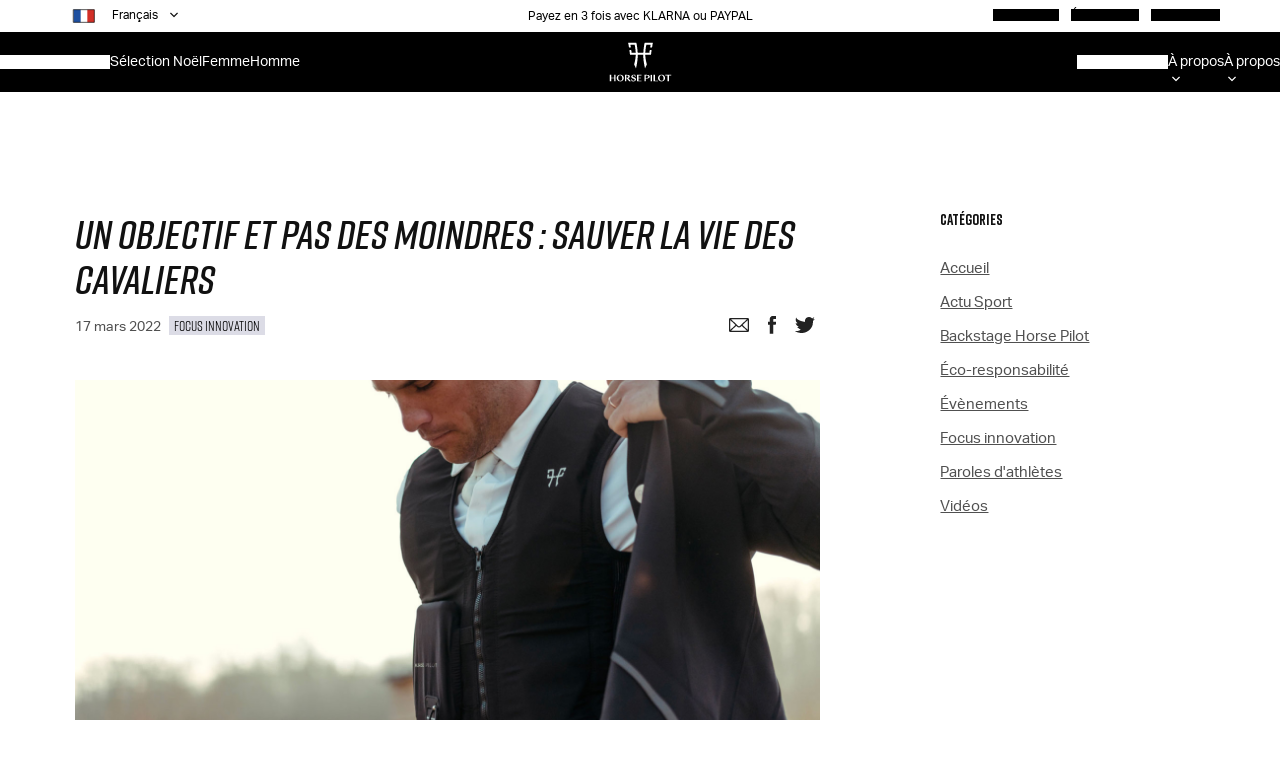

--- FILE ---
content_type: text/html; charset=UTF-8
request_url: https://blog.horsepilot.com/fr-fr/objectif-sauver-vie-cavaliers-airbag-equitation/
body_size: 14785
content:
<!DOCTYPE html>
<html lang="fr-FR" prefix="og: https://ogp.me/ns#" class="no-js">
<head>
  <!-- Google Tag Manager -->
  <script>(function(w,d,s,l,i){w[l]=w[l]||[];w[l].push({'gtm.start':
  new Date().getTime(),event:'gtm.js'});var f=d.getElementsByTagName(s)[0],
  j=d.createElement(s),dl=l!='dataLayer'?'&l='+l:'';j.async=true;j.src=
  'https://www.googletagmanager.com/gtm.js?id='+i+dl;f.parentNode.insertBefore(j,f);
  })(window,document,'script','dataLayer','GTM-5NXSZVT');</script>
  <!-- End Google Tag Manager -->
  <meta charset="UTF-8">
  <title>Airbag d&#039;équitation • objectif : sauver la vie des cavaliers</title>

  <meta http-equiv="X-UA-Compatible" content="IE=Edge"/>
  <meta name="viewport" content="width=device-width,initial-scale=1,maximum-scale=1">

  <link rel="profile" href="https://gmpg.org/xfn/11">

  <link rel="apple-touch-icon" sizes="57x57" href="https://blog.horsepilot.com/wp-content/themes/horsepilot/gfx/app-icons/apple-touch-icon-57x57.png">
  <link rel="apple-touch-icon" sizes="60x60" href="https://blog.horsepilot.com/wp-content/themes/horsepilot/gfx/app-icons/apple-touch-icon-60x60.png">
  <link rel="apple-touch-icon" sizes="72x72" href="https://blog.horsepilot.com/wp-content/themes/horsepilot/gfx/app-icons/apple-touch-icon-72x72.png">
  <link rel="apple-touch-icon" sizes="76x76" href="https://blog.horsepilot.com/wp-content/themes/horsepilot/gfx/app-icons/apple-touch-icon-76x76.png">
  <link rel="apple-touch-icon" sizes="114x114" href="https://blog.horsepilot.com/wp-content/themes/horsepilot/gfx/app-icons/apple-touch-icon-114x114.png">
  <link rel="apple-touch-icon" sizes="120x120" href="https://blog.horsepilot.com/wp-content/themes/horsepilot/gfx/app-icons/apple-touch-icon-120x120.png">
  <link rel="apple-touch-icon" sizes="144x144" href="https://blog.horsepilot.com/wp-content/themes/horsepilot/gfx/app-icons/apple-touch-icon-144x144.png">
  <link rel="apple-touch-icon" sizes="152x152" href="https://blog.horsepilot.com/wp-content/themes/horsepilot/gfx/app-icons/apple-touch-icon-152x152.png">
  <link rel="apple-touch-icon" sizes="180x180" href="https://blog.horsepilot.com/wp-content/themes/horsepilot/gfx/app-icons/apple-touch-icon-180x180.png">
  <link rel="icon" type="image/png" href="https://blog.horsepilot.com/wp-content/themes/horsepilot/gfx/app-icons/favicon-32x32.png" sizes="32x32">
  <link rel="icon" type="image/png" href="https://blog.horsepilot.com/wp-content/themes/horsepilot/gfx/app-icons/favicon-194x194.png" sizes="194x194">
  <link rel="icon" type="image/png" href="https://blog.horsepilot.com/wp-content/themes/horsepilot/gfx/app-icons/favicon-96x96.png" sizes="96x96">
  <link rel="icon" type="image/png" href="https://blog.horsepilot.com/wp-content/themes/horsepilot/gfx/app-icons/android-chrome-192x192.png" sizes="192x192">
  <link rel="icon" type="image/png" href="https://blog.horsepilot.com/wp-content/themes/horsepilot/gfx/app-icons/favicon-16x16.png" sizes="16x16">
  <link rel="manifest" href="https://blog.horsepilot.com/wp-content/themes/horsepilot/gfx/app-icons/manifest.json">
  <link rel="mask-icon" href="https://blog.horsepilot.com/wp-content/themes/horsepilot/gfx/app-icons/safari-pinned-tab.svg" color="#e0512e">
  <link rel="shortcut icon" href="https://blog.horsepilot.com/wp-content/themes/horsepilot/gfx/app-icons/favicon.ico">

  <meta name="application-name" content=""/>
  <meta name="msapplication-TileColor" content="#da532c">
  <meta name="msapplication-TileImage" content="https://blog.horsepilot.com/wp-content/themes/horsepilot/gfx/app-icons/mstile-144x144.png">
  <meta name="msapplication-config" content="https://blog.horsepilot.com/wp-content/themes/horsepilot/gfx/app-icons/browserconfig.xml">
  <meta name="theme-color" content="#e0512e">
  <style>
    @font-face{
    font-family:"riftdemi_italic";
    src:  url("https://blog.horsepilot.com/wp-content/themes/horsepilot/fonts/fort_foundry_-_rift_demi_italic-webfont.woff2") format('woff2'),
          url("https://blog.horsepilot.com/wp-content/themes/horsepilot/fonts/rift_demi_italic.ttf") format('ttf');
    font-weight:400;
    font-style:normal
}



@font-face{
    font-family:"icomoon";
    src: url("https://blog.horsepilot.com/wp-content/themes/horsepilot/fonts/icomoon.eot?");
    src: url("https://blog.horsepilot.com/wp-content/themes/horsepilot/fonts/icomoon.eot#iefix") format("embedded-opentype"),
         url("https://blog.horsepilot.com/wp-content/themes/horsepilot/fonts/icomoon.ttf") format("truetype"),
         url("https://blog.horsepilot.com/wp-content/themes/horsepilot/fonts/icomoon.woff") format('woff'),
         url("images/icomoon.svg?1fd542a97173506a9c74f31e6108c4ac#icomoon") format("svg");
    font-weight:400;
    font-style:normal
}
 @font-face{
    font-family:"aktiv_groteskbold";
    src:url("https://blog.horsepilot.com/wp-content/themes/horsepilot/fonts/aktivgrotesk-bold-webfont.woff2") format('woff2'),
        url("https://blog.horsepilot.com/wp-content/themes/horsepilot/fonts/aktivgrotesk-bold-webfont.woff") format('woff');
    font-weight:400;
    font-style:normal
}
@font-face{
    font-family:"aktiv_groteskregular";
    src:url("https://blog.horsepilot.com/wp-content/themes/horsepilot/fonts/aktivgrotesk-regular-webfont.woff2") format('woff2'),
        url("https://blog.horsepilot.com/wp-content/themes/horsepilot/fonts/aktivgrotesk-regular-webfont.woff") format('woff');
    font-weight:400;
    font-style:normal
}

@font-face{
    font-family:'riftbold';
    src:url("https://blog.horsepilot.com/wp-content/themes/horsepilot/fonts/RIFT-BOLD.ttf") format('woff2'),
        url("https://blog.horsepilot.com/wp-content/themes/horsepilot/fonts/RIFT-BOLD.woff") format("truetype");
    font-weight:400;
    font-style:normal
}




@font-face{
    font-family:'riftdemi';
    src:  url("https://blog.horsepilot.com/wp-content/themes/horsepilot/fonts/fort_foundry_-_rift-demi-webfont.woff2") format('woff2'),
          url("https://blog.horsepilot.com/wp-content/themes/horsepilot/fonts/fort_foundry_-_rift-demi-webfont.woff") format('woff');
    font-weight:400;
    font-style:normal
}

@font-face{
    font-family:"riftlight";
    src:  url("https://blog.horsepilot.com/wp-content/themes/horsepilot/fonts/fort_foundry_-_rift-light-webfont.woff2") format('woff2'),
          url("https://blog.horsepilot.com/wp-content/themes/horsepilot/fonts/fort_foundry_-_rift-light-webfont.woff") format('woff');
    font-weight:400;
    font-style:normal
}
</style>
<!--wp head -->
<link rel="alternate" href="https://blog.horsepilot.com/fr-fr/objectif-sauver-vie-cavaliers-airbag-equitation/" hreflang="fr" />
<link rel="alternate" href="https://blog.horsepilot.com/en-us/one-objective-save-lives-riders-airbag/" hreflang="en" />

<!-- Optimisation des moteurs de recherche par Rank Math PRO - https://rankmath.com/ -->
<meta name="description" content="Un objectif : sauver des vies. Avancées techniques, évolution des matériaux l&#039;airbag d&#039;équitation contribue à mieux protéger les cavaliers"/>
<meta name="robots" content="follow, index, max-snippet:-1, max-video-preview:-1, max-image-preview:large"/>
<link rel="canonical" href="https://blog.horsepilot.com/fr-fr/objectif-sauver-vie-cavaliers-airbag-equitation/" />
<meta property="og:locale" content="fr_FR" />
<meta property="og:type" content="article" />
<meta property="og:title" content="Airbag d&#039;équitation • objectif : sauver la vie des cavaliers" />
<meta property="og:description" content="Un objectif : sauver des vies. Avancées techniques, évolution des matériaux l&#039;airbag d&#039;équitation contribue à mieux protéger les cavaliers" />
<meta property="og:url" content="https://blog.horsepilot.com/fr-fr/objectif-sauver-vie-cavaliers-airbag-equitation/" />
<meta property="og:site_name" content="Horse Pilot • Vêtements techniques cavaliers" />
<meta property="article:publisher" content="https://www.facebook.com/Horse.Pilot/" />
<meta property="article:section" content="Focus innovation" />
<meta property="og:updated_time" content="2023-03-13T17:53:55+01:00" />
<meta property="og:image" content="https://blog.horsepilot.com/wp-content/uploads/2022/04/Ttraumatologie-blessures-chutes-cheval.jpg" />
<meta property="og:image:secure_url" content="https://blog.horsepilot.com/wp-content/uploads/2022/04/Ttraumatologie-blessures-chutes-cheval.jpg" />
<meta property="og:image:width" content="1600" />
<meta property="og:image:height" content="1067" />
<meta property="og:image:alt" content="airbag protection des blessures et chutes de cheval" />
<meta property="og:image:type" content="image/jpeg" />
<meta property="article:published_time" content="2022-03-17T17:51:55+01:00" />
<meta property="article:modified_time" content="2023-03-13T17:53:55+01:00" />
<meta name="twitter:card" content="summary_large_image" />
<meta name="twitter:title" content="Airbag d&#039;équitation • objectif : sauver la vie des cavaliers" />
<meta name="twitter:description" content="Un objectif : sauver des vies. Avancées techniques, évolution des matériaux l&#039;airbag d&#039;équitation contribue à mieux protéger les cavaliers" />
<meta name="twitter:site" content="@HorsePilot" />
<meta name="twitter:creator" content="@HorsePilot" />
<meta name="twitter:image" content="https://blog.horsepilot.com/wp-content/uploads/2022/04/Ttraumatologie-blessures-chutes-cheval.jpg" />
<meta name="twitter:label1" content="Écrit par" />
<meta name="twitter:data1" content="Manon BELLEGARDE" />
<meta name="twitter:label2" content="Temps de lecture" />
<meta name="twitter:data2" content="3 minutes" />
<script type="application/ld+json" class="rank-math-schema-pro">{"@context":"https://schema.org","@graph":[{"@type":"Place","@id":"https://blog.horsepilot.com/#place","geo":{"@type":"GeoCoordinates","latitude":"50.575414","longitude":" 3.213854"},"hasMap":"https://www.google.com/maps/search/?api=1&amp;query=50.575414, 3.213854","address":{"@type":"PostalAddress","streetAddress":"450 route de Gruson","addressLocality":"Cysoing","addressRegion":"Hauts-de-France","postalCode":"59830","addressCountry":"France"}},{"@type":["ClothingStore","Organization"],"@id":"https://blog.horsepilot.com/#organization","name":"Horse Pilot","url":"https://blog.horsepilot.com/","sameAs":["https://www.facebook.com/Horse.Pilot/","https://twitter.com/HorsePilot","https://www.pinterest.fr/horsepilot/","https://www.tiktok.com/@horsepilot_","https://www.instagram.com/horsepilot","https://www.youtube.com/channel/UCWXGImcYh3x0KmQ_rG97R4g"],"email":"contact@horsepilot.com","address":{"@type":"PostalAddress","streetAddress":"450 route de Gruson","addressLocality":"Cysoing","addressRegion":"Hauts-de-France","postalCode":"59830","addressCountry":"France"},"logo":{"@type":"ImageObject","@id":"https://blog.horsepilot.com/#logo","url":"https://blog.horsepilot.com/wp-content/uploads/2020/08/logo-black-horse-pilot.png","contentUrl":"https://blog.horsepilot.com/wp-content/uploads/2020/08/logo-black-horse-pilot.png","caption":"Horse Pilot \u2022 V\u00eatements techniques cavaliers","inLanguage":"fr-FR","width":"305","height":"305"},"openingHours":["Monday,Tuesday,Wednesday,Thursday,Friday 09:00-17:00"],"location":{"@id":"https://blog.horsepilot.com/#place"},"image":{"@id":"https://blog.horsepilot.com/#logo"},"telephone":"+33 9.72.46.32.42"},{"@type":"WebSite","@id":"https://blog.horsepilot.com/#website","url":"https://blog.horsepilot.com","name":"Horse Pilot \u2022 V\u00eatements techniques cavaliers","alternateName":"Horse Pilot blog","publisher":{"@id":"https://blog.horsepilot.com/#organization"},"inLanguage":"fr-FR"},{"@type":"ImageObject","@id":"https://blog.horsepilot.com/wp-content/uploads/2022/04/Ttraumatologie-blessures-chutes-cheval.jpg","url":"https://blog.horsepilot.com/wp-content/uploads/2022/04/Ttraumatologie-blessures-chutes-cheval.jpg","width":"1600","height":"1067","caption":"airbag protection des blessures et chutes de cheval","inLanguage":"fr-FR"},{"@type":"WebPage","@id":"https://blog.horsepilot.com/fr-fr/objectif-sauver-vie-cavaliers-airbag-equitation/#webpage","url":"https://blog.horsepilot.com/fr-fr/objectif-sauver-vie-cavaliers-airbag-equitation/","name":"Airbag d&#039;\u00e9quitation \u2022 objectif : sauver la vie des cavaliers","datePublished":"2022-03-17T17:51:55+01:00","dateModified":"2023-03-13T17:53:55+01:00","isPartOf":{"@id":"https://blog.horsepilot.com/#website"},"primaryImageOfPage":{"@id":"https://blog.horsepilot.com/wp-content/uploads/2022/04/Ttraumatologie-blessures-chutes-cheval.jpg"},"inLanguage":"fr-FR"},{"@type":"Person","@id":"https://blog.horsepilot.com/fr-fr/objectif-sauver-vie-cavaliers-airbag-equitation/#author","name":"Manon BELLEGARDE","image":{"@type":"ImageObject","@id":"https://blog.horsepilot.com/wp-content/litespeed/avatar/18a6d56bb21065fb5cf92a4868404338.jpg?ver=1768385948","url":"https://blog.horsepilot.com/wp-content/litespeed/avatar/18a6d56bb21065fb5cf92a4868404338.jpg?ver=1768385948","caption":"Manon BELLEGARDE","inLanguage":"fr-FR"},"worksFor":{"@id":"https://blog.horsepilot.com/#organization"}},{"@type":"NewsArticle","headline":"Airbag d&#039;\u00e9quitation \u2022 objectif : sauver la vie des cavaliers","keywords":"airbag,airbag cheval,airbag d'\u00e9quitation","datePublished":"2022-03-17T17:51:55+01:00","dateModified":"2023-03-13T17:53:55+01:00","author":{"@id":"https://blog.horsepilot.com/fr-fr/objectif-sauver-vie-cavaliers-airbag-equitation/#author","name":"Manon BELLEGARDE"},"publisher":{"@id":"https://blog.horsepilot.com/#organization"},"description":"Un objectif : sauver des vies. Avanc\u00e9es techniques, \u00e9volution des mat\u00e9riaux l&#039;airbag d&#039;\u00e9quitation contribue \u00e0 mieux prot\u00e9ger les cavaliers","copyrightYear":"2023","copyrightHolder":{"@id":"https://blog.horsepilot.com/#organization"},"name":"Airbag d&#039;\u00e9quitation \u2022 objectif : sauver la vie des cavaliers","@id":"https://blog.horsepilot.com/fr-fr/objectif-sauver-vie-cavaliers-airbag-equitation/#richSnippet","isPartOf":{"@id":"https://blog.horsepilot.com/fr-fr/objectif-sauver-vie-cavaliers-airbag-equitation/#webpage"},"image":{"@id":"https://blog.horsepilot.com/wp-content/uploads/2022/04/Ttraumatologie-blessures-chutes-cheval.jpg"},"inLanguage":"fr-FR","mainEntityOfPage":{"@id":"https://blog.horsepilot.com/fr-fr/objectif-sauver-vie-cavaliers-airbag-equitation/#webpage"}}]}</script>
<!-- /Extension Rank Math WordPress SEO -->

<link rel='dns-prefetch' href='//static.klaviyo.com' />
<link rel='dns-prefetch' href='//blog-horsepilot.twic.pics' />
<link rel='dns-prefetch' href='//www.googletagmanager.com' />
<style id='wp-img-auto-sizes-contain-inline-css' type='text/css'>
img:is([sizes=auto i],[sizes^="auto," i]){contain-intrinsic-size:3000px 1500px}
/*# sourceURL=wp-img-auto-sizes-contain-inline-css */
</style>

<link rel='stylesheet' id='wp-block-library-css' href='https://blog.horsepilot.com/wp-includes/css/dist/block-library/style.min.css' type='text/css' media='all' />

<style id='classic-theme-styles-inline-css' type='text/css'>
/*! This file is auto-generated */
.wp-block-button__link{color:#fff;background-color:#32373c;border-radius:9999px;box-shadow:none;text-decoration:none;padding:calc(.667em + 2px) calc(1.333em + 2px);font-size:1.125em}.wp-block-file__button{background:#32373c;color:#fff;text-decoration:none}
/*# sourceURL=/wp-includes/css/classic-themes.min.css */
</style>
<link rel='stylesheet' id='header-footer-css' href='https://blog.horsepilot.com/wp-content/plugins/navigation-storyblok/assets/css/header-footer.css' type='text/css' media='all' />
<link rel='stylesheet' id='theme-css' href='https://blog.horsepilot.com/wp-content/themes/horsepilot/css/theme.css' type='text/css' media='all' />
<link rel='stylesheet' id='css-style-css' href='https://blog.horsepilot.com/wp-content/themes/horsepilot/css/style.css' type='text/css' media='all' />
<link rel='stylesheet' id='css-swiper-css' href='https://blog.horsepilot.com/wp-content/themes/horsepilot/css/swiper.css' type='text/css' media='all' />
<link rel='stylesheet' id='style-css' href='https://blog.horsepilot.com/wp-content/themes/horsepilot/style.css' type='text/css' media='all' />
<link rel='stylesheet' id='wp_mailjet_form_builder_widget-widget-front-styles-css' href='https://blog.horsepilot.com/wp-content/plugins/mailjet-for-wordpress/src/widgetformbuilder/css/front-widget.css' type='text/css' media='all' />
<link rel='stylesheet' id='wp-pagenavi-css' href='https://blog.horsepilot.com/wp-content/plugins/wp-pagenavi/pagenavi-css.css' type='text/css' media='all' />
<script type="text/javascript" src="https://blog.horsepilot.com/wp-includes/js/jquery/jquery.min.js" id="jquery-core-js"></script>
<script type="text/javascript" src="https://blog.horsepilot.com/wp-includes/js/jquery/jquery-migrate.min.js" id="jquery-migrate-js"></script>
<script type="text/javascript" src="https://blog.horsepilot.com/wp-content/themes/horsepilot/js/plugins.js" id="plugins-js"></script>
<script type="text/javascript" src="https://static.klaviyo.com/onsite/js/klaviyo.js?company_id=YiVDQS&amp;ver=9c26c4f519b038fea503576f3597f3ff" id="klaviyo-js"></script>
<script type="text/javascript" src="https://blog.horsepilot.com/wp-content/themes/horsepilot/js/app.js" id="app-js"></script>
<script async type="text/javascript" defer src="https://blog-horsepilot.twic.pics/?v1" id="twicpics-js"></script>
<script type="text/javascript" src="https://blog.horsepilot.com/wp-content/plugins/navigation-storyblok/assets/js/menu.js" id="header-footer-js"></script>

<!-- Extrait de code de la balise Google (gtag.js) ajouté par Site Kit -->
<!-- Extrait Google Analytics ajouté par Site Kit -->
<script type="text/javascript" src="https://www.googletagmanager.com/gtag/js?id=GT-KVJ5PGS" id="google_gtagjs-js" async></script>
<script type="text/javascript" id="google_gtagjs-js-after">
/* <![CDATA[ */
window.dataLayer = window.dataLayer || [];function gtag(){dataLayer.push(arguments);}
gtag("set","linker",{"domains":["blog.horsepilot.com"]});
gtag("js", new Date());
gtag("set", "developer_id.dZTNiMT", true);
gtag("config", "GT-KVJ5PGS");
//# sourceURL=google_gtagjs-js-after
/* ]]> */
</script>
<meta name="generator" content="Site Kit by Google 1.170.0" /><meta name="mpu-version" content="1.2.8" /><meta name="tec-api-version" content="v1"><meta name="tec-api-origin" content="https://blog.horsepilot.com"><link rel="alternate" href="https://blog.horsepilot.com/wp-json/tribe/events/v1/" />      <meta name="onesignal" content="wordpress-plugin"/>
            <script>

      window.OneSignalDeferred = window.OneSignalDeferred || [];

      OneSignalDeferred.push(function(OneSignal) {
        var oneSignal_options = {};
        window._oneSignalInitOptions = oneSignal_options;

        oneSignal_options['serviceWorkerParam'] = { scope: '/wp-content/plugins/onesignal-free-web-push-notifications/sdk_files/push/onesignal/' };
oneSignal_options['serviceWorkerPath'] = 'OneSignalSDKWorker.js';

        OneSignal.Notifications.setDefaultUrl("https://blog.horsepilot.com");

        oneSignal_options['wordpress'] = true;
oneSignal_options['appId'] = '18c36a2d-7748-4a64-a320-13a6dd83f1d8';
oneSignal_options['allowLocalhostAsSecureOrigin'] = true;
oneSignal_options['welcomeNotification'] = { };
oneSignal_options['welcomeNotification']['title'] = "";
oneSignal_options['welcomeNotification']['message'] = "";
oneSignal_options['path'] = "https://blog.horsepilot.com/wp-content/plugins/onesignal-free-web-push-notifications/sdk_files/";
oneSignal_options['safari_web_id'] = "web.onesignal.auto.44228ff7-6812-4ce7-8396-b26a8a4cb6f4";
oneSignal_options['persistNotification'] = false;
oneSignal_options['promptOptions'] = { };
oneSignal_options['promptOptions']['actionMessage'] = "Nous aimerions vous envoyer des notifications Push.";
oneSignal_options['promptOptions']['exampleNotificationTitleDesktop'] = "Exemple de titre de notification";
oneSignal_options['promptOptions']['exampleNotificationMessageDesktop'] = "Les notifications apparaîtront sur votre bureau";
oneSignal_options['promptOptions']['exampleNotificationTitleMobile'] = "Exemple de notification";
oneSignal_options['promptOptions']['exampleNotificationMessageMobile'] = "Des notifications apparaîtront sur votre appareil";
oneSignal_options['promptOptions']['exampleNotificationCaption'] = "Vous pouvez vous désinscrire à tout moment";
oneSignal_options['promptOptions']['acceptButtonText'] = "AUTORISER";
oneSignal_options['promptOptions']['cancelButtonText'] = "NON MERCI";
oneSignal_options['promptOptions']['siteName'] = "http://www.horsepilot.com";
oneSignal_options['promptOptions']['autoAcceptTitle'] = "Cliquez sur autoriser";
oneSignal_options['notifyButton'] = { };
oneSignal_options['notifyButton']['enable'] = true;
oneSignal_options['notifyButton']['position'] = 'bottom-left';
oneSignal_options['notifyButton']['theme'] = 'inverse';
oneSignal_options['notifyButton']['size'] = 'small';
oneSignal_options['notifyButton']['displayPredicate'] = function() {
              return !OneSignal.User.PushSubscription.optedIn;
            };
oneSignal_options['notifyButton']['showCredit'] = true;
oneSignal_options['notifyButton']['text'] = {};
              OneSignal.init(window._oneSignalInitOptions);
              OneSignal.Slidedown.promptPush()      });

      function documentInitOneSignal() {
        var oneSignal_elements = document.getElementsByClassName("OneSignal-prompt");

        var oneSignalLinkClickHandler = function(event) { OneSignal.Notifications.requestPermission(); event.preventDefault(); };        for(var i = 0; i < oneSignal_elements.length; i++)
          oneSignal_elements[i].addEventListener('click', oneSignalLinkClickHandler, false);
      }

      if (document.readyState === 'complete') {
           documentInitOneSignal();
      }
      else {
           window.addEventListener("load", function(event){
               documentInitOneSignal();
          });
      }
    </script>
<script type="text/javascript" id="google_gtagjs" src="https://www.googletagmanager.com/gtag/js?id=G-T4BLH75K2Y" async="async"></script>
<script type="text/javascript" id="google_gtagjs-inline">
/* <![CDATA[ */
window.dataLayer = window.dataLayer || [];function gtag(){dataLayer.push(arguments);}gtag('js', new Date());gtag('config', 'G-T4BLH75K2Y', {} );
/* ]]> */
</script>
<link rel="icon" href="https://blog.horsepilot.com/wp-content/uploads/cache/2023/03/cropped-horse-pilot/2254694597.jpg" sizes="32x32" />
<link rel="icon" href="https://blog.horsepilot.com/wp-content/uploads/cache/2023/03/cropped-horse-pilot/2111792075.jpg" sizes="192x192" />
<link rel="apple-touch-icon" href="https://blog.horsepilot.com/wp-content/uploads/cache/2023/03/cropped-horse-pilot/158293475.jpg" />
<meta name="msapplication-TileImage" content="https://blog.horsepilot.com/wp-content/uploads/cache/2023/03/cropped-horse-pilot/358718294.jpg" />

  <!-- TrustBox script --> <script type="text/javascript" src="//widget.trustpilot.com/bootstrap/v5/tp.widget.bootstrap.min.js" async></script> <!-- End TrustBox script -->
</head>

<body class="wp-singular post-template-default single single-post postid-105480 single-format-standard wp-theme-horsepilot tribe-no-js page-template-horsepilot objectif-sauver-vie-cavaliers-airbag-equitation">

  <div class="superbar">
                  <div class="switch"><ul class="iko">	<li class="lang-item lang-item-17 lang-item-fr-fr current-lang lang-item-first"><a  lang="fr-FR" hreflang="fr-FR" href="https://blog.horsepilot.com/fr-fr/objectif-sauver-vie-cavaliers-airbag-equitation/"><img src="[data-uri]" alt="" width="16" height="11" style="width: 16px; height: 11px;" /><span style="margin-left:0.3em;">Français</span></a></li>
	<li class="lang-item lang-item-20 lang-item-en-us"><a  lang="en-US" hreflang="en-US" href="https://blog.horsepilot.com/en-us/one-objective-save-lives-riders-airbag/"><img src="[data-uri]" alt="" width="16" height="11" style="width: 16px; height: 11px;" /><span style="margin-left:0.3em;">English</span></a></li>
	<li class="lang-item lang-item-197 lang-item-de-de no-translation"><a  lang="de-DE" hreflang="de-DE" href="https://blog.horsepilot.com/de-de/"><img src="[data-uri]" alt="" width="16" height="11" style="width: 16px; height: 11px;" /><span style="margin-left:0.3em;">Deutsch</span></a></li>
</ul></div>
                  <div class="text"><p>Payez en 3 fois avec KLARNA ou PAYPAL</p><p style="display: none" >Noël retours et échanges: 14 jours retours et 30 jours échanges</p><p style="display: none" >-20% sur toute la collection avec le code BLACK25 et -10% supplémentaire pour le dernier jour avec le code CYBER10</p><p style="display: none" >Commandes pour une livraison pour noël jusqu'au 22/12 midi inclus en France métroploitaine</p></div>
                  <div class="link">
                    <ul role="list"><li><a href="https://store.horsepilot.com/" class="Link_root__3xj7C" data-variant="underline-reverse">Revendeurs</a></li><li><a href="https://blog.horsepilot.com/fr-fr/events/" class="Link_root__3xj7C" data-variant="underline-reverse">Évènements</a></li><li><a href="https://www.horsepilot.com/fr-fr/wishlist" class="Link_root__3xj7C" data-variant="underline-reverse">Liste d'envie</a></li></ul>
                  </div>
                </div>      <header class="Header_root__SL9Oc" data-variant="store">
        <div class="Header_left__sx1GS">
          <div class="Menu_root__El6SU">
            <button type="button" aria-haspopup="dialog" aria-expanded="false" aria-controls="radix-:R2ld6:" data-state="closed" id="menuTrigger" class="Menu_trigger__KU4LT" title="Menu"><img src="https://blog.horsepilot.com/wp-content/plugins/navigation-storyblok/assets/img/hamburger.svg" /></button>
          </div>
          <nav aria-label="Catégories" data-orientation="horizontal" dir="ltr" class="CategoryNav_root__DPLov">
            <!--start menu DIV-->
            <div>
              <ul data-orientation="horizontal" class="CategoryNav_list__ny_01" role="list" dir="ltr">
                <li class="mob mob-lang switch">
                  <ul class="iko">	<li class="lang-item lang-item-17 lang-item-fr-fr current-lang lang-item-first"><a  lang="fr-FR" hreflang="fr-FR" href="https://blog.horsepilot.com/fr-fr/objectif-sauver-vie-cavaliers-airbag-equitation/"><img src="[data-uri]" alt="" width="16" height="11" style="width: 16px; height: 11px;" /><span style="margin-left:0.3em;">Français</span></a></li>
	<li class="lang-item lang-item-20 lang-item-en-us"><a  lang="en-US" hreflang="en-US" href="https://blog.horsepilot.com/en-us/one-objective-save-lives-riders-airbag/"><img src="[data-uri]" alt="" width="16" height="11" style="width: 16px; height: 11px;" /><span style="margin-left:0.3em;">English</span></a></li>
	<li class="lang-item lang-item-197 lang-item-de-de no-translation"><a  lang="de-DE" hreflang="de-DE" href="https://blog.horsepilot.com/de-de/"><img src="[data-uri]" alt="" width="16" height="11" style="width: 16px; height: 11px;" /><span style="margin-left:0.3em;">Deutsch</span></a></li>
</ul>
                </li><li class="PageNav_item__AFwaf" data-count="0">
                      <a href="https://www.horsepilot.com/fr-fr/categories/selection/soldes-hiver-2026" class="Link_root__3xj7C" data-variant="underline-reverse">SOLDES D'HIVER</a>
                    </li>  </li><li data-count="1">
                    <button id="" data-menu="sub2" data-state="closed" aria-expanded="false" class="CategoryNav_trigger__kHJEj subsublink" data-radix-collection-item="">Sélection Noël </button>
                    
                    <div id="sub-selection-noel" data-orientation="horizontal" class="CategoryNav_content__cYMh1 sub2" dir="ltr">
                      <a href="#" class="backlink" data-back="sub2">Back</a>
                      <ul class="CategoryNav_links__Pux30" role="list"><li data-type="islink" data-hidden="false">
                          <a href="https://www.horsepilot.com/fr-fr/categories/selection/christmas" class="Link_root__3xj7C" data-variant="underline-reverse" data-radix-collection-item="">tout voir</a>
                        </li><li data-type="islink" data-hidden="false">
                          <a href="https://www.horsepilot.com/fr-fr/categories/selection/christmas/women" class="Link_root__3xj7C" data-variant="underline-reverse" data-radix-collection-item="">sélection femme</a>
                        </li><li data-type="islink" data-hidden="false">
                          <a href="https://www.horsepilot.com/fr-fr/categories/selection/christmas/men" class="Link_root__3xj7C" data-variant="underline-reverse" data-radix-collection-item="">sélection homme</a>
                        </li>    </ul>                      
                      <ul class="CategoryNav_categories__ttjZQ" role="list">    </ul>
                    </div>  </li><li data-count="2">
                    <button id="" data-menu="sub3" data-state="closed" aria-expanded="false" class="CategoryNav_trigger__kHJEj subsublink" data-radix-collection-item="">Femme</button>
                    
                    <div id="sub-femme" data-orientation="horizontal" class="CategoryNav_content__cYMh1 sub3" dir="ltr">
                      <a href="#" class="backlink" data-back="sub3">Back</a>
                      <ul class="CategoryNav_links__Pux30" role="list"><li data-type="islink" data-hidden="false">
                          <a href="https://www.horsepilot.com/fr-fr/categories/products/women" class="Link_root__3xj7C" data-variant="underline-reverse" data-radix-collection-item="">Tous les produits femme</a>
                        </li><li data-type="islink" data-hidden="false">
                          <a href="https://www.horsepilot.com/fr-fr/categories/selection/new-collection/women" class="Link_root__3xj7C" data-variant="underline-reverse" data-radix-collection-item="">Nouvelle collection</a>
                        </li><li data-type="islink" data-hidden="false">
                          <a href="https://www.horsepilot.com/fr-fr/categories/selection/competition/women" class="Link_root__3xj7C" data-variant="underline-reverse" data-radix-collection-item="">Compétition </a>
                        </li><li data-type="islink" data-hidden="false">
                          <a href="https://www.horsepilot.com/fr-fr/categories/selection/soldes-hiver-2026/femme" class="Link_root__3xj7C" data-variant="underline-reverse" data-radix-collection-item="">Soldes hiver </a>
                        </li><li data-type="islink" data-hidden="false">
                          <a href="https://www.horsepilot.com/fr-fr/brand/airbag-vest-e-twist-air-landing-page" class="Link_root__3xj7C" data-variant="underline-reverse" data-radix-collection-item="">Airbag E-Twist'Air</a>
                        </li><li data-type="islink" data-hidden="false">
                          <a href="https://www.horsepilot.com/fr-fr/categories/outlet/women" class="Link_root__3xj7C" data-variant="underline-reverse" data-radix-collection-item="">Last chance femme</a>
                        </li><li data-type="islink" data-hidden="false">
                          <a href="https://www.horsepilot.com/fr-fr/gift-certificate" class="Link_root__3xj7C" data-variant="underline-reverse" data-radix-collection-item="">Carte cadeau</a>
                        </li>    </ul>                      
                      <ul class="CategoryNav_categories__ttjZQ" role="list">     <li>
                          <p><a href="https://www.horsepilot.com/fr-fr/categories/clothes/women" class="Link_root__3xj7C subsublink" data-menu="sub3-1" data-variant="underline-reverse">Vêtements Femme</a></p>
                          <ul class="CategoryNav_child-categories__1RCx9   sub-sub sub3-sub1" role="list">
                            <li>
                              <a href="#" class="backlink" data-back="sub3-1">Femme</a>
                            </li>      <li>
                              <a href="https://www.horsepilot.com/fr-fr/categories/clothes/women">Tous les vêtements Femme</a>
                            </li>      <li>
                              <a href="https://www.horsepilot.com/fr-fr/categories/clothes/women/breeches">Pantalons d’équitation</a>
                            </li>      <li>
                              <a href="https://www.horsepilot.com/fr-fr/categories/clothes/women/coats">Manteaux</a>
                            </li>      <li>
                              <a href="https://www.horsepilot.com/fr-fr/categories/clothes/women/sweatshirts">Sweatshirts</a>
                            </li>      <li>
                              <a href="https://www.horsepilot.com/fr-fr/categories/clothes/women/polo-t-shirts">Polos & T-shirts</a>
                            </li>      <li>
                              <a href="https://www.horsepilot.com/fr-fr/categories/clothes/women/competition-shirts">Chemises & Polos de concours</a>
                            </li>      <li>
                              <a href="https://www.horsepilot.com/fr-fr/categories/clothes/women/competition-show-jackets">Vestes de concours</a>
                            </li>      <li>
                              <a href="https://www.horsepilot.com/fr-fr/categories/clothes/women/customizable-jackets">Vestes de concours customisables</a>
                            </li>      </ul>
                        </li>     <li>
                          <p><a href="https://www.horsepilot.com/fr-fr/categories/boots/women" class="Link_root__3xj7C subsublink" data-menu="sub3-2" data-variant="underline-reverse">Chaussant Femme</a></p>
                          <ul class="CategoryNav_child-categories__1RCx9   sub-sub sub3-sub2" role="list">
                            <li>
                              <a href="#" class="backlink" data-back="sub3-2">Femme</a>
                            </li>      <li>
                              <a href="https://www.horsepilot.com/fr-fr/categories/boots/women">Tout le chaussant</a>
                            </li>      <li>
                              <a href="https://www.horsepilot.com/fr-fr/brand/teknit-boot-landing-page">Teknit Boot</a>
                            </li>      <li>
                              <a href="https://www.horsepilot.com/fr-fr/brand/teknit-boot-research-innovation">Teknit Boot - Recherche</a>
                            </li>      <li>
                              <a href="https://www.horsepilot.com/fr-fr/brand/one-size-fits-all">Teknit Boot - Eco-conception</a>
                            </li>      <li>
                              <a href="https://horsepilot.gorgias.help/fr-FR/articles/teknit-boot-87830">Support</a>
                            </li>      </ul>
                        </li>     <li>
                          <p><a href="https://www.horsepilot.com/fr-fr/categories/airbag/airbag-jacket" class="Link_root__3xj7C subsublink" data-menu="sub3-3" data-variant="underline-reverse">Airbags Femme</a></p>
                          <ul class="CategoryNav_child-categories__1RCx9   sub-sub sub3-sub3" role="list">
                            <li>
                              <a href="#" class="backlink" data-back="sub3-3">Femme</a>
                            </li>      <li>
                              <a href="https://www.horsepilot.com/fr-fr/categories/airbag">Airbags d'équitation</a>
                            </li>      <li>
                              <a href="https://www.horsepilot.com/fr-fr/brand/airbag-vest-e-twist-air-landing-page">Airbag E-Twist'Air</a>
                            </li>      <li>
                              <a href="https://www.horsepilot.com/fr-fr/brand/airbag-vest-twist-air">Airbag Twist'Air</a>
                            </li>      <li>
                              <a href="https://www.horsepilot.com/fr-fr/categories/airbag/women-compatible-range">Gamme compatible</a>
                            </li>      <li>
                              <a href="https://www.horsepilot.com/fr-fr/categories/airbag/accessories">Accessoires</a>
                            </li>      <li>
                              <a href="https://www.horsepilot.com/fr-fr/clothing-care-guides/maintenance-guide-how-to-take-care-airbag-vest">Révision airbag</a>
                            </li>      <li>
                              <a href="https://www.horsepilot.com/fr-fr/clothing-care-guides?tag=Airbag">Informations</a>
                            </li>      </ul>
                        </li>    </ul>
                    </div>  </li><li data-count="3">
                    <button id="" data-menu="sub4" data-state="closed" aria-expanded="false" class="CategoryNav_trigger__kHJEj subsublink" data-radix-collection-item="">Homme</button>
                    
                    <div id="sub-homme" data-orientation="horizontal" class="CategoryNav_content__cYMh1 sub4" dir="ltr">
                      <a href="#" class="backlink" data-back="sub4">Back</a>
                      <ul class="CategoryNav_links__Pux30" role="list"><li data-type="islink" data-hidden="false">
                          <a href="https://www.horsepilot.com/fr-fr/categories/products/men" class="Link_root__3xj7C" data-variant="underline-reverse" data-radix-collection-item="">Tous les produits homme</a>
                        </li><li data-type="islink" data-hidden="false">
                          <a href="https://www.horsepilot.com/fr-fr/categories/selection/new-collection/men" class="Link_root__3xj7C" data-variant="underline-reverse" data-radix-collection-item="">Nouvelle collection </a>
                        </li><li data-type="islink" data-hidden="false">
                          <a href="https://www.horsepilot.com/fr-fr/categories/selection/competition/men" class="Link_root__3xj7C" data-variant="underline-reverse" data-radix-collection-item="">Compétition </a>
                        </li><li data-type="islink" data-hidden="false">
                          <a href="https://www.horsepilot.com/fr-fr/brand/airbag-vest-e-twist-air-landing-page" class="Link_root__3xj7C" data-variant="underline-reverse" data-radix-collection-item="">Airbag E-Twist'Air</a>
                        </li><li data-type="islink" data-hidden="false">
                          <a href="https://www.horsepilot.com/fr-fr/categories/outlet/men" class="Link_root__3xj7C" data-variant="underline-reverse" data-radix-collection-item="">Last chance homme</a>
                        </li><li data-type="islink" data-hidden="false">
                          <a href="https://www.horsepilot.com/fr-fr/gift-certificate" class="Link_root__3xj7C" data-variant="underline-reverse" data-radix-collection-item="">Carte cadeau</a>
                        </li><li data-type="islink" data-hidden="false">
                          <a href="https://www.horsepilot.com/fr-fr/categories/selection/soldes-hiver-2026/homme" class="Link_root__3xj7C" data-variant="underline-reverse" data-radix-collection-item="">Soldes hiver </a>
                        </li>    </ul>                      
                      <ul class="CategoryNav_categories__ttjZQ" role="list">     <li>
                          <p><a href="https://www.horsepilot.com/fr-fr/categories/clothes/men" class="Link_root__3xj7C subsublink" data-menu="sub4-1" data-variant="underline-reverse">Vêtements Homme</a></p>
                          <ul class="CategoryNav_child-categories__1RCx9   sub-sub sub4-sub1" role="list">
                            <li>
                              <a href="#" class="backlink" data-back="sub4-1">Homme</a>
                            </li>      <li>
                              <a href="https://www.horsepilot.com/fr-fr/categories/clothes/men">Tous les vêtements</a>
                            </li>      <li>
                              <a href="https://www.horsepilot.com/fr-fr/categories/clothes/men/breeches">Pantalons d’équitation</a>
                            </li>      <li>
                              <a href="https://www.horsepilot.com/fr-fr/categories/clothes/men/coats">Manteaux</a>
                            </li>      <li>
                              <a href="https://www.horsepilot.com/fr-fr"></a>
                            </li>      <li>
                              <a href="https://www.horsepilot.com/fr-fr/categories/clothes/men/sweatshirts">Sweatshirts</a>
                            </li>      <li>
                              <a href="https://www.horsepilot.com/fr-fr/categories/clothes/men/polo-t-shirts">Polos & T-shirts</a>
                            </li>      <li>
                              <a href="https://www.horsepilot.com/fr-fr/categories/clothes/men/competition-shirts">Chemises & Polos de concours</a>
                            </li>      <li>
                              <a href="https://www.horsepilot.com/fr-fr/categories/clothes/men/competition-show-jackets">Vestes de concours</a>
                            </li>      <li>
                              <a href="https://www.horsepilot.com/fr-fr/categories/clothes/men/customizable-jackets">Vestes de concours customisables</a>
                            </li>      </ul>
                        </li>     <li>
                          <p><a href="https://www.horsepilot.com/fr-fr/categories/boots/men" class="Link_root__3xj7C subsublink" data-menu="sub4-2" data-variant="underline-reverse">Chaussant Homme</a></p>
                          <ul class="CategoryNav_child-categories__1RCx9   sub-sub sub4-sub2" role="list">
                            <li>
                              <a href="#" class="backlink" data-back="sub4-2">Homme</a>
                            </li>      <li>
                              <a href="https://www.horsepilot.com/fr-fr/categories/boots/men">Tout le chaussant</a>
                            </li>      <li>
                              <a href="https://www.horsepilot.com/fr-fr/brand/teknit-boot-landing-page">Teknit Boot</a>
                            </li>      <li>
                              <a href="https://www.horsepilot.com/fr-fr/brand/teknit-boot-research-innovation">Teknit Boot - Recherche</a>
                            </li>      <li>
                              <a href="https://www.horsepilot.com/fr-fr/brand/one-size-fits-all">Teknit Boot - Eco-conception</a>
                            </li>      <li>
                              <a href="https://horsepilot.gorgias.help/fr-FR/articles/teknit-boot-87830">Support</a>
                            </li>      </ul>
                        </li>     <li>
                          <p><a href="https://www.horsepilot.com/fr-fr/categories/airbag/airbag-jacket" class="Link_root__3xj7C subsublink" data-menu="sub4-3" data-variant="underline-reverse">Airbags Homme</a></p>
                          <ul class="CategoryNav_child-categories__1RCx9   sub-sub sub4-sub3" role="list">
                            <li>
                              <a href="#" class="backlink" data-back="sub4-3">Homme</a>
                            </li>      <li>
                              <a href="https://www.horsepilot.com/fr-fr/categories/airbag">Airbags d'équitation</a>
                            </li>      <li>
                              <a href="https://www.horsepilot.com/fr-fr/brand/airbag-vest-e-twist-air-landing-page">Airbag E-Twist'Air</a>
                            </li>      <li>
                              <a href="https://www.horsepilot.com/fr-fr/brand/airbag-vest-twist-air">Airbag Twist'Air</a>
                            </li>      <li>
                              <a href="https://www.horsepilot.com/fr-fr/categories/airbag/men-compatible-range">Gamme compatible</a>
                            </li>      <li>
                              <a href="https://www.horsepilot.com/fr-fr/categories/airbag/bundles">Packs gamme compatible</a>
                            </li>      <li>
                              <a href="https://www.horsepilot.com/fr-fr/categories/airbag/accessories">Accessoires</a>
                            </li>      <li>
                              <a href="https://www.horsepilot.com/fr-fr/clothing-care-guides?tag=Airbag">Support</a>
                            </li>      </ul>
                        </li>    </ul>
                    </div>  </li><div class="submenu-part2"><li class="PageNav_item__AFwaf">
                      <a href="https://second-hand.horsepilot.com/" class="Link_root__3xj7Cseconde-main"  data-variant="underline-reverse">Seconde main</a>
                    </li><li class="mob nm" data-count="8">
                    <button data-state="closed" aria-expanded="false" class="PageNav_trigger__2TZBb discover subsublink" data-menu="sub9" >À propos </button>
                    <ul id="discover" class="CategoryNav_content__cYMh1 sub9">
                      <li class="back">
                        <a href="#" class="backlink" data-back="sub9">Back</a>
                      </li><li>
                        <a href="https://www.horsepilot.com/fr-fr/brand" class="Link_root__3xj7C" data-variant="underline-reverse" >La marque</a>
                      </li><li>
                        <a href="https://www.horsepilot.com/fr-fr/our-commitments" class="Link_root__3xj7C" data-variant="underline-reverse" >Nos engagements</a>
                      </li><li>
                        <a href="https://www.horsepilot.com/fr-fr/rider-stories/rider-stories" class="Link_root__3xj7C" data-variant="underline-reverse" >Nos films</a>
                      </li><li>
                        <a href="https://www.horsepilot.com/fr-fr/ambassadors" class="Link_root__3xj7C" data-variant="underline-reverse" >Nos athlètes</a>
                      </li><li>
                        <a href="https://www.horsepilot.com/fr-fr/pilot-series" class="Link_root__3xj7C" data-variant="underline-reverse" >Pilot Series</a>
                      </li><li>
                        <a href="https://www.horsepilot.com/fr-fr/rider-stories/pilot-journey" class="Link_root__3xj7C" data-variant="underline-reverse" >Pilot Journey </a>
                      </li><li>
                        <a href="https://blog.horsepilot.com/fr-fr/" class="Link_root__3xj7C" data-variant="underline-reverse" >Le blog</a>
                      </li><li>
                        <a href="https://www.horsepilot.com/fr-fr/clothing-care-guides" class="Link_root__3xj7C" data-variant="underline-reverse" >Support</a>
                      </li> </ul>
                  </li><li class="mob nm" data-count="9">
                    <button data-state="closed" aria-expanded="false" class="PageNav_trigger__2TZBb discover subsublink" data-menu="sub10" >À propos </button>
                    <ul id="discover" class="CategoryNav_content__cYMh1 sub10">
                      <li class="back">
                        <a href="#" class="backlink" data-back="sub10">Back</a>
                      </li><li>
                        <a href="https://www.horsepilot.com/fr-fr" class="Link_root__3xj7C" data-variant="underline-reverse" >La marque </a>
                      </li><li>
                        <a href="https://www.horsepilot.com/fr-fr" class="Link_root__3xj7C" data-variant="underline-reverse" >Nos cavaliers </a>
                      </li><li>
                        <a href="https://blog.horsepilot.com/" class="Link_root__3xj7C" data-variant="underline-reverse" >Nos articles</a>
                      </li><li>
                        <a href="https://store.horsepilot.com" class="Link_root__3xj7C" data-variant="underline-reverse" >Où nous trouver </a>
                      </li><li>
                        <a href="https://blog.horsepilot.com/fr-fr/events/" class="Link_root__3xj7C" data-variant="underline-reverse" >Calendrier des évènements </a>
                      </li><li>
                        <a href="https://www.horsepilot.com/fr-fr" class="Link_root__3xj7C" data-variant="underline-reverse" >Conseils</a>
                      </li> </ul>
                  </li></div><li class="mob topbar3">
                    <ul role="list"><li><a href="https://store.horsepilot.com/" class="Link_root__3xj7C" data-variant="underline-reverse">Revendeurs</a></li><li><a href="https://blog.horsepilot.com/fr-fr/events/" class="Link_root__3xj7C" data-variant="underline-reverse">Évènements</a></li><li><a href="https://www.horsepilot.com/fr-fr/wishlist" class="Link_root__3xj7C" data-variant="underline-reverse">Liste d'envie</a></li></ul>
                  </li>              </ul>
            </div>
          </nav>
        </div>
        <a class="Header_logo__7X1Tx iko" href="https://www.horsepilot.com/fr-fr">
          <img src="https://blog.horsepilot.com/wp-content/plugins/navigation-storyblok/assets/img/logo2025.svg" />
        </a>
          <div class="Header_right__JZsHQ">
            <nav aria-label="Pages" data-orientation="horizontal" dir="ltr" class="PageNav_root__j35zw">
              <div style="position:relative">
                <ul data-orientation="horizontal" class="PageNav_list__7j3DI" role="list" dir="ltr"><li class="PageNav_item__AFwaf">
                    <a href="https://second-hand.horsepilot.com/" class="Link_root__3xj7C" data-variant="underline-reverse">Seconde main</a>
                  </li><li class="PageNav_item__AFwaf">
                    <button data-state="closed" aria-expanded="false" class="PageNav_trigger__2TZBb">À propos </button>
                    <ul id="discover"><li>
                        <a href="https://www.horsepilot.com/fr-fr/brand" class="Link_root__3xj7C" data-variant="underline-reverse" >La marque</a>
                      </li><li>
                        <a href="https://www.horsepilot.com/fr-fr/our-commitments" class="Link_root__3xj7C" data-variant="underline-reverse" >Nos engagements</a>
                      </li><li>
                        <a href="https://www.horsepilot.com/fr-fr/rider-stories/rider-stories" class="Link_root__3xj7C" data-variant="underline-reverse" >Nos films</a>
                      </li><li>
                        <a href="https://www.horsepilot.com/fr-fr/ambassadors" class="Link_root__3xj7C" data-variant="underline-reverse" >Nos athlètes</a>
                      </li><li>
                        <a href="https://www.horsepilot.com/fr-fr/pilot-series" class="Link_root__3xj7C" data-variant="underline-reverse" >Pilot Series</a>
                      </li><li>
                        <a href="https://www.horsepilot.com/fr-fr/rider-stories/pilot-journey" class="Link_root__3xj7C" data-variant="underline-reverse" >Pilot Journey </a>
                      </li><li>
                        <a href="https://blog.horsepilot.com/fr-fr/" class="Link_root__3xj7C" data-variant="underline-reverse" >Le blog</a>
                      </li><li>
                        <a href="https://www.horsepilot.com/fr-fr/clothing-care-guides" class="Link_root__3xj7C" data-variant="underline-reverse" >Support</a>
                      </li> </ul>
                  </li><li class="PageNav_item__AFwaf">
                    <button data-state="closed" aria-expanded="false" class="PageNav_trigger__2TZBb">À propos </button>
                    <ul id="discover"><li>
                        <a href="https://www.horsepilot.com/fr-fr" class="Link_root__3xj7C" data-variant="underline-reverse" >La marque </a>
                      </li><li>
                        <a href="https://www.horsepilot.com/fr-fr" class="Link_root__3xj7C" data-variant="underline-reverse" >Nos cavaliers </a>
                      </li><li>
                        <a href="https://blog.horsepilot.com/" class="Link_root__3xj7C" data-variant="underline-reverse" >Nos articles</a>
                      </li><li>
                        <a href="https://store.horsepilot.com" class="Link_root__3xj7C" data-variant="underline-reverse" >Où nous trouver </a>
                      </li><li>
                        <a href="https://blog.horsepilot.com/fr-fr/events/" class="Link_root__3xj7C" data-variant="underline-reverse" >Calendrier des évènements </a>
                      </li><li>
                        <a href="https://www.horsepilot.com/fr-fr" class="Link_root__3xj7C" data-variant="underline-reverse" >Conseils</a>
                      </li> </ul>
                  </li>                </ul>
              </div>
            </nav>
          </div>
        </div>
      </header>  </div>
</header>

<main>

<div class="page-main blog" role="main" data-tpl="single">
	<div class="container">

					<div class="row">
				<div class="col-sm-8">
					<article data-iko="single-post" id="post-105480" class="post-item post-105480 post type-post status-publish format-standard has-post-thumbnail hentry category-focus-innovation">


	<div class="post-item__header">
		<h1 class="post-item__title entry-title"><a href="https://blog.horsepilot.com/fr-fr/objectif-sauver-vie-cavaliers-airbag-equitation/" rel="bookmark" title="Un objectif et pas des moindres : sauver la vie des cavaliers">Un objectif et pas des moindres : sauver la vie des cavaliers</a></h1>
		<div class="post-item__nfo"><span class="vcard author" style="display:none;"><span class="fn">Manon BELLEGARDE</span></span><span class="post-item__nfo__time date updated published">17 mars 2022</span> <span class="post-item__nfo__cat"><a href="https://blog.horsepilot.com/fr-fr/categorie/focus-innovation/" rel="tag">Focus innovation</a></span></div>
		 <ul class="social-link -small">
	<li class="icon-mail"><a href="mailto:?subject=Un objectif et pas des moindres : sauver la vie des cavaliers&amp;body=https://blog.horsepilot.com/fr-fr/objectif-sauver-vie-cavaliers-airbag-equitation/" title="Partager par Email" target="_blank" rel="nofollow">Email</a></li>
	<li class="icon-fb"><a href="https://www.facebook.com/sharer.php?u=https://blog.horsepilot.com/fr-fr/objectif-sauver-vie-cavaliers-airbag-equitation/" title="Partager sur Facebook" target="_blank" rel="nofollow">Facebook</a></li>
	<li class="icon-twitter"><a href="https://twitter.com/share?url=https://blog.horsepilot.com/fr-fr/objectif-sauver-vie-cavaliers-airbag-equitation/&amp;text=Un objectif et pas des moindres : sauver la vie des cavaliers" title="Partager sur Twitter" target="_blank" rel="nofollow">Twitter</a></li>
</ul>	</div>


		<div class="post-item__thumbnail">
				<img src="[data-uri]" data-src="https://blog.horsepilot.com/wp-content/uploads/cache/2022/04/Ttraumatologie-blessures-chutes-cheval/618366155.jpg" />
	</div>
	
	<div id="page-105480" class="post-item__content post__content post-105480 post type-post status-publish format-standard has-post-thumbnail hentry category-focus-innovation">
		<h2>Parlons sécurité et équitation</h2>
<p>Avec Aurélien Guillon, co-fondateur de Horse Pilot et Pierre-François Tissot, Co-fondateur d’<a href="https://www.inemotion.com/fr/equitation/" target="_blank" rel="noopener">In&amp;motion</a>.</p>
<h3>Parlons avant tout de sécurité. Pierre-François, en créant In&amp;motion vous avez mis la sécurité au cœur de votre mission.</h3>
<p>Tout à fait, chez In&amp;motion, nous avons un objectif et pas des moindres : sauver des vies. Aujourd’hui, les avancées techniques, l’accès à l’information, les évolutions des matériaux peuvent contribuer à mieux protéger les personnes dans leur quotidien ou dans la pratique de leur sport. Pratiquer l’équitation en sachant que l’on est protégé de la meilleure des façons procure une forme de liberté.</p>
<h3>Vous développez des systèmes de protection airbag pour les cavaliers, pouvez-vous nous en dire plus sur cette technologie ?</h3>
<p>Aujourd’hui nous avons 3 systèmes de protection airbag : pour skieur, motards et cavaliers. Lorsque nous développons un produit, nous procédons toujours de la même façon :</p>
<ol>
<li>Avec nos partenaires, nous analysons la pratique en partant du haut niveau. <a href="https://blog.horsepilot.com/fr-fr/airbag-en-equitation-nos-athletes-partagent-leur-avis/">Les cavaliers athlètes compétiteurs</a> ont une pratique extrême qui frôle toujours les limites. D’autres part, ce sont des <a href="https://blog.horsepilot.com/fr-fr/airbag-equitation-choix-cavaliers/">cavaliers exigeants</a> : les systèmes doivent être performants et aussi ergonomiques, faciles d’utilisation et ne doivent surtout pas avoir d’influence sur leurs performances sportives.</li>
<li>Une fois que nous avons intégré les retours des athlètes, nous faisons tester le produit auprès de notre communauté pour éventuellement apporter de nouveaux correctifs avant qu’il ne soit distribué sur le marché.</li>
<li>En parallèle de ce travail d’ergonomie, nous étudions la littérature scientifique avec ses nombreuses <a href="https://www.horsepilot.com/fr-fr/brand/new-standard-airbag-horse-riding" target="_blank" rel="noopener">normes &amp; standards de sécurité</a> et réalisons des simulations pour vérifier que nous protégeons ce qui doit l’être.</li>
</ol>
<p>En équitation, la littérature est assez sommaire, néanmoins, toutes les études convergent sur un point :</p>
<h3>Les traumatismes crâniens sont responsables de la majorité des blessures équestres graves et décès. Ces blessures sont presque invariablement liées à des chutes.</h3>
<p>Longtemps sous-estimées, les blessures au thorax, à l’abdomen et au bassin sont également souvent graves et expliquent un nombre d’hospitalisations plus petit mais substantiel. <a href="https://www.horsepilot.com/fr-fr/brand/traumatology-fall-horse-airbag" target="_blank" rel="noopener">Les blessures au thorax sont importantes</a> car elles entraînent souvent des hémorragies internes. Protéger le thorax nous semble donc primordial.</p>
<p>La tête est protégée par la bombe, en revanche, la protection du thorax et de l’abdomen est, au quotidien, moins prise en compte. Bien sûr les gilets de cross munis de pare-pierre peuvent être utilisés mais au quotidien, sur du plat par exemple, cet équipement est relativement encombrant.</p>
<p><img decoding="async" class="aligncenter size-full wp-image-105507" src="https://blog-horsepilot.twic.pics/https://blog.horsepilot.com/wp-content/uploads/2022/03/securite-cavalier-protection-airbag.jpg?twic=v1/cover=850x564/output=preview" alt="Sécurité des cavaliers et protection - airbag équitation" width="100%" title="Un objectif et pas des moindres : sauver la vie des cavaliers 1" data-twic-src="/wp-content/uploads/2022/03/securite-cavalier-protection-airbag.jpg" data-twic-src-transform="cover=850x564/auto"><noscript><img src="https://blog-horsepilot.twic.pics/https://blog.horsepilot.com/wp-content/uploads/2022/03/securite-cavalier-protection-airbag.jpg" alt="Sécurité des cavaliers et protection - airbag équitation"></noscript></p>
<h4>Un gilet airbag équitation va avoir plusieurs effet :</h4>
<ul>
<li>Il limite les effets de poinçonnement en distribuant et réduisant les contraintes imposées au corps</li>
<li>En rajoutant une réserve de déformation, l’airbag va subir la déformation imposée par le choc que ne subira pas, ou de façon atténué, le corps.</li>
<li>De par sa forme et sa pression, il apporte une rigidification supplémentaire ainsi qu’un meilleur maintien en position.</li>
</ul>
<h3>Aujourd’hui, notre enjeu est de développer le gilet airbag équitation le plus performant possible mais aussi le plus ergonomique.</h3>
<p>Cela passe notamment par un équilibre « volume pression ». Plus le volume du coussin airbag est important, plus le temps de gonflage est long. Nous sommes en permanence à la recherche de l’optimum associant : performance de protection (forme du coussin, volume du coussin, temps de gonflage) et confort à l’usage.</p>
<p>Personne ne souhaite monter à cheval avec un <a href="https://www.horsepilot.com/fr-fr/categories/airbag" target="_blank" rel="noopener">gilet airbag équitation</a> encombrant et une bouteille de plongée sur le dos en guise de générateur de gaz. 😉</p>
<p>Nous continuons de travailler sur les technologies airbag pour protéger au mieux les cavaliers en réduisant les contraintes liées à l’airbag.</p>
<p> </p>
<p><a href="https://www.horsepilot.com/fr-fr/categories/airbag/airbag-jacket" target="_blank" rel="noopener"><img fetchpriority="high" decoding="async" class="aligncenter wp-image-105512 size-full" src="https://blog-horsepilot.twic.pics/https://blog.horsepilot.com/wp-content/uploads/2022/03/nouvel-airbag-protection-equestre.jpg?twic=v1/cover=1163x766/output=preview" alt="nouvel airbag et protection équestre" width="1163" height="766" title="Un objectif et pas des moindres : sauver la vie des cavaliers 2" data-twic-src="/wp-content/uploads/2022/03/nouvel-airbag-protection-equestre.jpg" data-twic-src-transform="cover=1163x766/auto"><noscript><img src="https://blog-horsepilot.twic.pics/https://blog.horsepilot.com/wp-content/uploads/2022/03/nouvel-airbag-protection-equestre.jpg" alt="nouvel airbag et protection équestre"></noscript></a></p>
<p> </p>
<p>Le dernier né de notre collaboration est le <a href="https://www.horsepilot.com/fr-fr/products/twist-air-airbag-women-arb022" target="_blank" rel="noopener"><b>nouvel airbag Twist’Air pour cavaliers</b>:</a> le rechargement des cartouches de gaz a été simplifié, ce nouveau système de déclenchement est plus ergonomique et simple à recharger. Vitesse de déclenchement, confort, zones de protections, respirabilité, simplicité et rapidité du rechargement, rien n’a été laissé au hasard.</p>
<p> </p>
	</div>


	


</article><!-- #post-## -->

					<div class="related-posts">
	<h3 class="related-posts__title">Lire également</h3>
	<div class="row">

			<div class="col-sm-6">
			<article data-iko="related-post" id="post-102169" class="post-item post-102169 post type-post status-publish format-standard has-post-thumbnail hentry category-focus-innovation category-success-story">
								<a href="https://blog.horsepilot.com/fr-fr/impact-equitation-sante-cavaliers/" rel="nofollow" class="post-item__thumbnail">
										<img src="[data-uri]" data-src="https://blog.horsepilot.com/wp-content/uploads/2017/07/bloc-santé-image-une.jpg" />
				</a>
								<div class="post-item__nfo"><span class="vcard author" style="display:none;"><span class="fn">Manon BELLEGARDE</span></span><span class="post-item__nfo__time date updated published">25 avril 2023</span> <span class="post-item__nfo__cat"><a href="https://blog.horsepilot.com/fr-fr/categorie/focus-innovation/" rel="tag">Focus innovation</a>, <a href="https://blog.horsepilot.com/fr-fr/categorie/success-story/" rel="tag">Paroles d'athlètes</a></span></div>
				<h4 class="post-item__title entry-title"><a href="https://blog.horsepilot.com/fr-fr/impact-equitation-sante-cavaliers/" rel="bookmark" title="Impact de l&rsquo;équitation sur la santé des cavaliers">Impact de l&rsquo;équitation sur la santé des cavaliers</a></h4>
			</article><!-- #post-## -->

		</div>

			<div class="col-sm-6">
			<article data-iko="related-post" id="post-105938" class="post-item post-105938 post type-post status-publish format-standard has-post-thumbnail hentry category-generale category-focus-innovation">
								<a href="https://blog.horsepilot.com/fr-fr/equipement-monter-a-cheval-en-hiver/" rel="nofollow" class="post-item__thumbnail">
										<img src="[data-uri]" data-src="https://blog.horsepilot.com/wp-content/uploads/2023/01/Sans-titre1.jpg" />
				</a>
								<div class="post-item__nfo"><span class="vcard author" style="display:none;"><span class="fn">Emma DIALLO</span></span><span class="post-item__nfo__time date updated published">26 janvier 2023</span> <span class="post-item__nfo__cat"><a href="https://blog.horsepilot.com/fr-fr/categorie/generale/" rel="tag">Accueil</a>, <a href="https://blog.horsepilot.com/fr-fr/categorie/focus-innovation/" rel="tag">Focus innovation</a></span></div>
				<h4 class="post-item__title entry-title"><a href="https://blog.horsepilot.com/fr-fr/equipement-monter-a-cheval-en-hiver/" rel="bookmark" title="Monter à cheval en hiver, comment bien s’équiper ?">Monter à cheval en hiver, comment bien s’équiper ?</a></h4>
			</article><!-- #post-## -->

		</div>

		</div>

</div>
				</div>
				<div class="col-sm-3 col-sm-offset-1">
					<div class="blog-sidebar__widget">
	<h5 class="blog-sidebar__widget__title">Catégories</h5>
	<ul>
			<li class="cat-item cat-item-1"><a href="https://blog.horsepilot.com/fr-fr/categorie/generale/">Accueil</a>
</li>
	<li class="cat-item cat-item-53"><a href="https://blog.horsepilot.com/fr-fr/categorie/actu-sport/">Actu Sport</a>
</li>
	<li class="cat-item cat-item-362"><a href="https://blog.horsepilot.com/fr-fr/categorie/coulisses-horse-pilot/">Backstage Horse Pilot</a>
</li>
	<li class="cat-item cat-item-609"><a href="https://blog.horsepilot.com/fr-fr/categorie/eco-responsabilite/">Éco-responsabilité</a>
</li>
	<li class="cat-item cat-item-206"><a href="https://blog.horsepilot.com/fr-fr/categorie/agenda/">Évènements</a>
</li>
	<li class="cat-item cat-item-355"><a href="https://blog.horsepilot.com/fr-fr/categorie/focus-innovation/">Focus innovation</a>
</li>
	<li class="cat-item cat-item-163"><a href="https://blog.horsepilot.com/fr-fr/categorie/success-story/">Paroles d&#039;athlètes</a>
</li>
	<li class="cat-item cat-item-59"><a href="https://blog.horsepilot.com/fr-fr/categorie/videos/">Vidéos</a>
</li>
	</ul>
	<div class="tp">
    <!-- TrustBox widget - Drop-Down --> <div class="trustpilot-widget" data-locale="fr-FR" data-template-id="539ad60defb9600b94d7df2c" data-businessunit-id="5d43e7a4b4e6e40001f6d23f" data-style-height="500px" data-style-width="100%" data-theme="light" data-tags="FR" data-stars="3,4,5" data-review-languages="fr"> <a href="https://fr.trustpilot.com/review/www.horsepilot.com" target="_blank" rel="noopener">Trustpilot</a> </div> <!-- End TrustBox widget -->

	</div>
</div>



				</div>
			</div>

		

	</div>
</div>


<script>
window.axeptioSettings = {
  clientId: "63a2e6c19dd3465734c291f5",
};
 
(function(d, s) {
  var t = d.getElementsByTagName(s)[0], e = d.createElement(s);
  e.async = true; e.src = "//static.axept.io/sdk.js";
  t.parentNode.insertBefore(e, t);
})(document, "script");
</script>  
<footer class="Footer_root__CDjCY">
            <div class="Footer_sections__eQRjj">
              <div class="Footer_accordion__uTxAE" style="display: none"> </div>
              <div class="Footer_grid__M2K_I">  <div class="colonne">
                      <p class="Heading_root__dUgV7 Footer_heading__scigL" data-font-size="sm" data-font-style="normal">
                        <span style="display: inline-block; vertical-align: top; text-decoration: inherit; max-width: 193px;">Horse Pilot</span>
                      </p>    <ul class="FooterSectionContent_nav__DYNTL" role="list">      <li class="FooterSectionContent_nav-menu__yCSmW"  >
                              <p>La marque</p>
                              <ul role="list">        <li class="FooterSectionContent_nav-link___nDxX">
                                  <a href="https://www.horsepilot.com/fr-fr/technologies/technologies" class="Link_root__3xj7C" data-variant="underline-reverse">Technologies</a>
                                </li>        <li class="FooterSectionContent_nav-link___nDxX">
                                  <a href="https://www.horsepilot.com/fr-fr/brand/labelisation-bcorp" class="Link_root__3xj7C" data-variant="underline-reverse">B Corp</a>
                                </li>        <li class="FooterSectionContent_nav-link___nDxX">
                                  <a href="https://www.horsepilot.com/fr-fr/our-commitments" class="Link_root__3xj7C" data-variant="underline-reverse">Nos engagements</a>
                                </li>        <li class="FooterSectionContent_nav-link___nDxX">
                                  <a href="https://www.horsepilot.com/fr-fr/rider-stories/rider-stories" class="Link_root__3xj7C" data-variant="underline-reverse">Nos films de marque</a>
                                </li>        <li class="FooterSectionContent_nav-link___nDxX">
                                  <a href="https://job.horsepilot.com/fr/" class="Link_root__3xj7C" data-variant="underline-reverse">Travailler chez Horse Pilot</a>
                                </li>        <li class="FooterSectionContent_nav-link___nDxX">
                                  <a href="https://www.horsepilot.com/fr-fr/brand/become-brand-ambassador" class="Link_root__3xj7C" data-variant="underline-reverse">Devenir ambassadeur</a>
                                </li>        </ul>
                            </li>      </ul>
                     </div>  <div class="colonne">
                      <p class="Heading_root__dUgV7 Footer_heading__scigL" data-font-size="sm" data-font-style="normal">
                        <span style="display: inline-block; vertical-align: top; text-decoration: inherit; max-width: 193px;">Contact</span>
                      </p>    <ul class="FooterSectionContent_nav__DYNTL" role="list">    <li>
                          <div class="StoryblokRichtext_root__N_2En FooterSectionContent_text__ssR7h iko" data-variant="simple">     <p><a href="https://www.horsepilot.com/fr-fr/contact" class="Link_root__3xj7C" data-variant="underline-reverse">Nous contacter</a><br /><a href="tel:+33499546352" class="Link_root__3xj7C" data-variant="underline-reverse">+33 4 99 54 63 52</a><br /><br />     </p>     <p><br />HORSE PILOT<br />350 Rue de la Muque<br />59830 Cysoing<br />FRANCE     </p>      </div>
                        </li>      </ul>
                     </div>  <div class="colonne">
                      <p class="Heading_root__dUgV7 Footer_heading__scigL" data-font-size="sm" data-font-style="normal">
                        <span style="display: inline-block; vertical-align: top; text-decoration: inherit; max-width: 193px;">Service client</span>
                      </p>    <ul class="FooterSectionContent_nav__DYNTL" role="list">      <li class="FooterSectionContent_nav-link___nDxX">
                              <a href="https://store.horsepilot.com/" class="Link_root__3xj7C" data-variant="underline-reverse">Où acheter ?</a>
                            </li>      <li class="FooterSectionContent_nav-link___nDxX">
                              <a href="https://blog.horsepilot.com/fr-fr/events/" class="Link_root__3xj7C" data-variant="underline-reverse">Nos événements</a>
                            </li>      <li class="FooterSectionContent_nav-link___nDxX">
                              <a href="https://www.horsepilot.com/fr-fr/policies/free-returns" class="Link_root__3xj7C" data-variant="underline-reverse">Retour & échange</a>
                            </li>      <li class="FooterSectionContent_nav-link___nDxX">
                              <a href="https://www.horsepilot.com/fr-fr/policies/product-warranty" class="Link_root__3xj7C" data-variant="underline-reverse">Produit sous garantie</a>
                            </li>      <li class="FooterSectionContent_nav-link___nDxX">
                              <a href="https://www.horsepilot.com/fr-fr/policies/free-repair-service" class="Link_root__3xj7C" data-variant="underline-reverse">Service de réparation</a>
                            </li>      <li class="FooterSectionContent_nav-link___nDxX">
                              <a href="https://www.horsepilot.com/fr-fr/policies/cgv" class="Link_root__3xj7C" data-variant="underline-reverse">Conditions générales de vente</a>
                            </li>      <li class="FooterSectionContent_nav-link___nDxX">
                              <a href="https://horsepilot.gorgias.help/fr-FR" class="Link_root__3xj7C" data-variant="underline-reverse">FAQ</a>
                            </li>      </ul>
                     </div>  <div class="colonne">
                      <p class="Heading_root__dUgV7 Footer_heading__scigL" data-font-size="sm" data-font-style="normal">
                        <span style="display: inline-block; vertical-align: top; text-decoration: inherit; max-width: 193px;">Support</span>
                      </p>    <ul class="FooterSectionContent_nav__DYNTL" role="list">      <li class="FooterSectionContent_nav-link___nDxX">
                              <a href="https://www.horsepilot.com/fr-fr/technical-guides" class="Link_root__3xj7C" data-variant="underline-reverse">Guides techniques</a>
                            </li>      <li class="FooterSectionContent_nav-link___nDxX">
                              <a href="https://www.horsepilot.com/fr-fr/clothing-care-guides/care" class="Link_root__3xj7C" data-variant="underline-reverse">Guides d'entretien</a>
                            </li>      <li class="FooterSectionContent_nav-link___nDxX">
                              <a href="https://www.horsepilot.com/fr-fr/size-guide" class="Link_root__3xj7C" data-variant="underline-reverse">Guide des tailles</a>
                            </li>      <li class="FooterSectionContent_nav-link___nDxX">
                              <a href="https://www.horsepilot.com/fr-fr/clothing-care-guides?tag=Airbag" class="Link_root__3xj7C" data-variant="underline-reverse">Support Airbag</a>
                            </li>      </ul>
                     </div>   </div>
                </div>
                <div class="Footer_subfooter__8VyU5">
                  <div class="Footer_legal__3yPm4">
                    <small>© 2026 Horse Pilot</small>    <span>
                      <a href="https://www.horsepilot.com/fr-fr/policies/legal-notice" class="Link_root__3xj7C" data-variant="underline-reverse">Mentions légales</a>
                    </span>    <span>
                      <a href="https://www.horsepilot.com/fr-fr/policies/credits" class="Link_root__3xj7C" data-variant="underline-reverse">Crédits</a>
                    </span>    <span>
                      <a href="https://www.horsepilot.com/fr-fr/sitemap" class="Link_root__3xj7C" data-variant="underline-reverse">Plan du site</a>
                    </span>    <span>
                      <a href="https://www.horsepilot.com/fr-fr/blog-map" class="Link_root__3xj7C" data-variant="underline-reverse">Plan du blog</a>
                    </span>    <span>
                      <button class="Link_root__3xj7C" data-variant="underline-reverse" type="button">Gestion des cookies</button>
                    </span>
                    <!--<small>Site réalisé par
                      <a href="https://ultro.fr" target="_blank" rel="noopener noreferrer" aria-label="Ultrō">
                        <img src="https://blog.horsepilot.com/wp-content/plugins/navigation-storyblok/assets/img/ultro.svg" />
                      </a>
                    </small>-->
                  </div>
                  <div class="Footer_payment-methods__YFX_e">
                    <ul role="list">
                      <li>
                        <img src="https://blog.horsepilot.com/wp-content/plugins/navigation-storyblok/assets/img/visa.svg" />
                      </li>
                      <li>
                        <img src="https://blog.horsepilot.com/wp-content/plugins/navigation-storyblok/assets/img/cartes-bancaires.svg" />
                      </li>
                      <li>
                        <img src="https://blog.horsepilot.com/wp-content/plugins/navigation-storyblok/assets/img/mastercard.svg" />
                      </li>
                      <li>
                        <img src="https://blog.horsepilot.com/wp-content/plugins/navigation-storyblok/assets/img/amex.svg" />
                      </li>
                      <li>
                        <img src="https://blog.horsepilot.com/wp-content/plugins/navigation-storyblok/assets/img/applepay.svg" />
                      </li>
                      <li>
                        <img src="https://blog.horsepilot.com/wp-content/plugins/navigation-storyblok/assets/img/paypal.svg" />
                      </li>
                      <li>
                        <img src="https://blog.horsepilot.com/wp-content/plugins/navigation-storyblok/assets/img/ideal.svg" />
                      </li>
                      <li>
                        <img src="https://blog.horsepilot.com/wp-content/plugins/navigation-storyblok/assets/img/sofort.svg" />
                      </li>
                      <li>
                        <img src="https://blog.horsepilot.com/wp-content/plugins/navigation-storyblok/assets/img/bancontact.svg" />
                      </li>
                    </ul>
                  </div>
                </div>


              </footer><script>(function(){function c(){var b=a.contentDocument||a.contentWindow.document;if(b){var d=b.createElement('script');d.innerHTML="window.__CF$cv$params={r:'9c18f1dac8c81210',t:'MTc2OTAyMDg3NQ=='};var a=document.createElement('script');a.src='/cdn-cgi/challenge-platform/scripts/jsd/main.js';document.getElementsByTagName('head')[0].appendChild(a);";b.getElementsByTagName('head')[0].appendChild(d)}}if(document.body){var a=document.createElement('iframe');a.height=1;a.width=1;a.style.position='absolute';a.style.top=0;a.style.left=0;a.style.border='none';a.style.visibility='hidden';document.body.appendChild(a);if('loading'!==document.readyState)c();else if(window.addEventListener)document.addEventListener('DOMContentLoaded',c);else{var e=document.onreadystatechange||function(){};document.onreadystatechange=function(b){e(b);'loading'!==document.readyState&&(document.onreadystatechange=e,c())}}}})();</script><script defer src="https://static.cloudflareinsights.com/beacon.min.js/vcd15cbe7772f49c399c6a5babf22c1241717689176015" integrity="sha512-ZpsOmlRQV6y907TI0dKBHq9Md29nnaEIPlkf84rnaERnq6zvWvPUqr2ft8M1aS28oN72PdrCzSjY4U6VaAw1EQ==" data-cf-beacon='{"version":"2024.11.0","token":"31ab4311f1d04149a8caf2d41e6e3459","r":1,"server_timing":{"name":{"cfCacheStatus":true,"cfEdge":true,"cfExtPri":true,"cfL4":true,"cfOrigin":true,"cfSpeedBrain":true},"location_startswith":null}}' crossorigin="anonymous"></script>


--- FILE ---
content_type: text/css
request_url: https://blog.horsepilot.com/wp-content/plugins/navigation-storyblok/assets/css/header-footer.css
body_size: 4200
content:
:root {
    --color-mine-shaft: #323232;
    --color-ship-gray: #505050;
    --color-spanish-gray: #979797;
    --color-light-gray: #d1d1d1;
    --color-gallery: #efefef;
    --color-black-haze: #f7f7f7;
    --color-primary: #000;
    --color-secondary: var(--color-ship-gray);
    --color-background: #fff;
    --color-text: var(--color-secondary);
    --color-accent: var(--color-primary);
    --color-link: var(--color-primary);
    --color-hover: var(--color-secondary);
    --font-size-xs: 12px;
    --font-size-sm: 0.875rem;
    --font-size-base: 1rem;
    --font-size-lg: 1.125rem;
    --font-size-xl: clamp(1rem,0.7rem + 1vw,1.5rem);
    --font-family-heading: 'Riftbold';
    --line-height-xs: calc(16 / 12);
    --line-height-sm: calc(18 / 14);
    --line-height-base: calc(21 / 16);
    --line-height-lg: calc(24 / 18);
    --line-height-xl: calc(30 / 24);
    --space-y: clamp(3.75rem,1.5rem + 7.5vw,7.5rem);
    --space-x: max(1.25rem,-0.25rem + 5vw,(100vw - 100rem)/2);
    --grid-gap-x: clamp(0.5rem,0.05rem + 1.5vw,1.25rem);
    --underline-offset: 0.15em;
    --underline-thickness: max(1px,0.0625em);
    --announcement-bar-height: 1.875rem;
    --header-height: 3.125rem;
    --product-image-ratio: 375/438;
    --flag-at: url("https://horsepilot.vercel.app/_next/static/media/1F1E6-1F1F9.bbca6c0f.svg");
    --flag-au: url("https://horsepilot.vercel.app/_next/static/media/1F1E6-1F1FA.75585665.svg");
    --flag-be: url("https://horsepilot.vercel.app/_next/static/media/1F1E7-1F1EA.689bacfa.svg");
    --flag-ca: url("https://horsepilot.vercel.app/_next/static/media/1F1E8-1F1E6.add63e12.svg");
    --flag-ch: url("https://horsepilot.vercel.app/_next/static/media/1F1E8-1F1ED.f1d794fb.svg");
    --flag-de: url("https://horsepilot.vercel.app/_next/static/media/1F1E9-1F1EA.c04ce9e9.svg");
    --flag-dk: url("https://horsepilot.vercel.app/_next/static/media/1F1E9-1F1F0.5eeb7a0f.svg");
    --flag-es: url("https://horsepilot.vercel.app/_next/static/media/1F1EA-1F1F8.87440c45.svg");
    --flag-fr: url("https://horsepilot.vercel.app/_next/static/media/1F1EB-1F1F7.aafcc888.svg");
    --flag-gb: url("https://horsepilot.vercel.app/_next/static/media/1F1EC-1F1E7.5e1cf400.svg");
    --flag-ie: url("https://horsepilot.vercel.app/_next/static/media/1F1EE-1F1EA.0c0dc6e4.svg");
    --flag-it: url("https://horsepilot.vercel.app/_next/static/media/1F1EE-1F1F9.a8ffa06d.svg");
    --flag-jp: url("https://horsepilot.vercel.app/_next/static/media/1F1EF-1F1F5.bd1e0975.svg");
    --flag-kr: url("https://horsepilot.vercel.app/_next/static/media/1F1F0-1F1F7.ddc04e4b.svg");
    --flag-mx: url("https://horsepilot.vercel.app/_next/static/media/1F1F2-1F1FD.00010258.svg");
    --flag-nl: url("https://horsepilot.vercel.app/_next/static/media/1F1F3-1F1F1.f51a0ddd.svg");
    --flag-nz: url("https://horsepilot.vercel.app/_next/static/media/1F1F3-1F1FF.64ddebd1.svg");
    --flag-no: url("https://horsepilot.vercel.app/_next/static/media/1F1F3-1F1F4.a9609466.svg");
    --flag-se: url("https://horsepilot.vercel.app/_next/static/media/1F1F8-1F1EA.07d43df9.svg");
    --flag-tw: url("https://horsepilot.vercel.app/_next/static/media/1F1F9-1F1FC.5ad3c39e.svg");
    --flag-us: url("https://horsepilot.vercel.app/_next/static/media/1F1FA-1F1F8.396d8258.svg");
}
@media (min-width: 48rem){
  :root {
    --header-height: 3.75rem;
  }
}

html {
    accent-color: var(--color-accent);
    color-scheme: light;
        max-width: 100vw;
    overflow-x: hidden;
}


body{
      font-family: var(--font-family-base);
    font-size: var(--font-size-base);
    font-family: 'aktiv_grotesk', aktivgrotesk-regular,Arial,Helvetica,sans-serif;

    line-height: var(--line-height-base);
    color: var(--color-text);
    -webkit-text-size-adjust: 100%;
    -moz-text-size-adjust: 100%;
    text-size-adjust: 100%;
    -webkit-font-smoothing: subpixel-antialiased;
}
@media (-webkit-min-device-pixel-ratio: 1.5), (min-resolution: 1.5dppx){
  body {
    -webkit-font-smoothing: antialiased;
    -moz-osx-font-smoothing: grayscale;
  }
}

a{
  color: var(--color-link);
  text-decoration: none;
  transition: color .15s linear;
}

.Link_root__3xj7C {
    padding-block: var(--underline-offset);
    cursor: pointer;
    background-image: linear-gradient(currentcolor,currentcolor);
    background-repeat: no-repeat;
    transition: color .15s linear,background-size .3s ease-out;
}
.Link_root__3xj7C:where([data-variant=underline-reverse]) {
    background-position: bottom 0 left 100%;
    background-size: 0 var(--underline-thickness);
}
.Link_root__3xj7C:where([data-variant=underline-reverse]):focus-visible,
.Link_root__3xj7C:where([data-variant=underline-reverse]):hover {
    background-position: bottom 0 right 100%;
    background-size: 100% var(--underline-thickness);
}

.Link_root__3xj7C u {
  background-image: none
}



.superbar{
    display: flex;
    justify-content: center;
    padding: 0.5em 1em;
    font-size: 12px;
    color: #000;
}
@media (min-width: 768px){
  .superbar{
    grid-template-columns: 1fr minmax(0,36.75rem) 1fr;
    display: grid;
    grid-auto-columns: 100%;
    -moz-column-gap: 1.5rem;
    column-gap: 1.5rem;
    align-items: center;
    min-height: var(--announcement-bar-height);
    padding: 0.4375rem var(--space-x);
    font-size: var(--font-size-xs);
    line-height: var(--line-height-xs);
  }
}
.superbar .text {
    flex: 1 1 calc(100vw - 2 * 200px);
}

.superbar .switch,
.superbar .wpml-switch,
.superbar .link{
  display: none;
}
.superbar .switch,
.superbar .link {
  flex: 1 1 200px;
  z-index: 100;
}

.superbar .link ul{
  display: flex;
  justify-content: flex-end;
}
.superbar .link ul li{
  margin-right: 1em;
}
.superbar .link ul li:last-child{
  margin-right: 0;
}
.superbar .text{
  text-align: center;
}

/***
  * language switcher
  ***/

.switch ul {
    padding: 1em;
    position: absolute;
    top: -5px;
}

.switch li {
    display: none;
    height: 22px;
}
.switch li.current-lang {
    display: block;
  position: relative;
}
.switch a{
  display: flex;
  align-items: center;
  position: relative;
  padding-left: 3em;
}
.switch li:not(.current-lang) a span{
    transition: color .15s linear,background-size .3s ease-out;
      padding-block: var(--underline-offset);
    cursor: pointer;
    background-image: linear-gradient(currentcolor,currentcolor);
    background-repeat: no-repeat;
  background-position: bottom 0 right 100%;
    background-size: 100% var(--underline-thickness);

}
.switch li:not(.current-lang) a:hover span{
      background-position: bottom 0 left 100%;
    background-size: 0 var(--underline-thickness);
}
.switch a img{
  margin-right: 10px;
}
.switch li.current-lang span{
  display: inline-block;
  padding-right: 2em;
}
.switch li.current-lang span::after {
  content: '';
  width:  16px;
  height: 16px;
  display: block;
  background-image: url("data:image/svg+xml,%3Csvg width='16' height='16' viewBox='0 0 16 16' fill='none' xmlns='http://www.w3.org/2000/svg'%3E%3Cpath d='M12 6.46979L11.06 5.52979L8 8.58312L4.94 5.52978L4 6.46978L8 10.4698L12 6.46979Z' fill='%23111111'/%3E%3C/svg%3E%0A");
  position: absolute;
  right: 0;
  top: 0;
}

li.lang-item a img {
    display: none;
}
li.lang-item a::before {
    content: '';
    width: 24px;
    height: 24px;
    position: absolute;
    display: block;
    z-index: 999;
    top: -3px;
    left: 0;
}
li.lang-item-fr-fr a::before {
  background-image: var(--flag-fr);
}
li.lang-item-en-us a::before {
  background-image: var(--flag-us);
}
li.lang-item-de-de a::before {
  background-image: var(--flag-de);
}
li.lang-item-es-es a::before {
  background-image: var(--flag-es);
}

@media (min-width: 768px){
  .switch ul:hover li{
    display: flex;
  }
  .switch ul:hover{
      position: absolute;
      z-index: 9;
      background: #fff;
  }
  ul:hover li.current-lang span{
    opacity: 0.5
  }
  ul:hover li.current-lang span::after{
    opacity: 0
  }
}

@media (max-width: 767px){
  .switch li{
    height: 40px;
    line-height: 40px;
  }
  li.lang-item a::before{
    top: 8px;
  }
  .switch.open ul li{
    display: flex;
  }
  .switch.open ul {
    position: absolute;
    z-index: 9;
    background: #000;
  }
  .switch.open ul  li.current-lang span {
    opacity: 0.5
  }
  .switch.open ul li.current-lang span::after {
    opacity: 0
  }
}

/*** fin language switcher ***/



header{
  display: grid;
  grid-template-areas: "left logo right";
  grid-template-columns: 1fr minmax(0,auto) 1fr;
  background: var(--color-primary);
  color: var(--color-background);

}

.Header_root__SL9Oc {
    --color-background: var(--color-primary);
    --color-text: #fff;
    --color-accent: #fff;
    --color-link: #fff;
    --color-hover: var(--color-light-gray);
    position: sticky;
    top: 0;
    z-index: 99;
    display: grid;
    -moz-column-gap: 1.5rem;
    column-gap: 1.5rem;
    align-items: center;
    height: var(--header-height);
    padding-inline: var(--space-x);
    font-size: 14px;
    line-height: var(--line-height-sm);
    color: var(--color-text);
    background-color: var(--color-background);
    color-scheme: dark;
    transition: .2s;
    transition-property: opacity,transform;
}

.Header_left__sx1GS {
    grid-area: left;
    justify-self: start;
}
.Header_logo__7X1Tx {
    grid-area: logo;
    background-color: var(--color-primary);
    color: #fff;
}
.Header_right__JZsHQ {
    grid-area: right;
    justify-self: end;
}
.Header_left__sx1GS,
.Header_right__JZsHQ {
    display: flex;
    -moz-column-gap: 2rem;
    column-gap: 2rem;
    align-items: center;
}

@media screen and (min-width: 768px){
  li.mob{
    display: none;
  }
  .CategoryNav_trigger__kHJEj,
  li.PageNav_item__AFwaf a,
  li.PageNav_item__AFwaf button {
    _font-size: 14px;
  }
  header.Header_root__SL9Oc {
    height: 60px;
  }
  .Menu_root__El6SU{
    display: none;
  }
  ul.CategoryNav_list__ny_01 {
    display: flex;
    column-gap: 1.5rem;
  }

  ul.CategoryNav_list__ny_01 .CategoryNav_content__cYMh1 {
    display: none;
  }
  .CategoryNav_list__ny_01 li:hover .CategoryNav_content__cYMh1 {

    position: absolute;
    background: var(--color-primary);
    width: 100vw;
    left: 0;
    padding: 3.75rem clamp(1.25rem,-.25rem + 5vw,3.75rem);


    display: grid;
    grid-template-columns: [links-start] repeat(3,minmax(0,1fr)) [links-end categories-start] repeat(9,minmax(0,1fr)) [categories-end];
    -moz-column-gap: var(--grid-gap-x);
    column-gap: var(--grid-gap-x);
    width: 100%;
    padding: 1.5rem var(--space-x) 3.75rem;
    overflow-y: auto;
    font-size: var(--font-size-md);
    font-weight: 400;
    line-height: var(--line-height-md);
    text-transform: none;
    pointer-events: auto;
    background-color: var(--color-primary)

  }
  .CategoryNav_categories__ttjZQ {
    display: grid;
    grid-template-columns: repeat(4,minmax(0,1fr));
    grid-column: categories;
    -moz-column-gap: var(--grid-gap-x);
    column-gap: var(--grid-gap-x)
  }

  .CategoryNav_categories__ttjZQ p {
      margin-bottom: 1rem;
      font-weight: 700
  }
  .CategoryNav_child-categories__1RCx9 a {
      font-size: var(--font-size-base);
      line-height: var(--line-height-base);
      color: var(--color-spanish-gray)
  }

  .CategoryNav_child-categories__1RCx9 a:is(:hover,:focus-visible) {
      color: #fff
  }

  ul.CategoryNav_links__Pux30 li {
      margin-bottom: 1rem;
  }

  .CategoryNav_links__Pux30 {
      grid-column: links;
      font-size: var(--font-size-lg);
      font-weight: 700;
      line-height: var(--line-height-lg)
  }


  .PageNav_root__j35zw {
    display:flex
  }

  #discover{
    display: none;
  }
  .PageNav_item__AFwaf{
    _height: 49px;
  }
  .PageNav_item__AFwaf:hover #discover{
    display: block;

     position: absolute;
    top: 100%;
    z-index: 1;
    width: -moz-max-content;
    width: max-content;
    max-width: 10rem;
    padding: 1rem;
    margin-left: -1rem;
    background-color: var(--color-primary)
  }
  #discover li+li {
    margin-top: .75rem
  }
  ul.PageNav_list__7j3DI {
    display: flex;
    -moz-column-gap: 1.5rem;
    column-gap: 1.5rem;
    align-items: center;
  }


  .superbar .switch,
  .superbar .wpml-switch,
  .superbar .link{
    display: block;
  }

  button.PageNav_trigger__2TZBb::after{
    content: "";
    display: inline-block;
    width: 1rem;
    height: 1rem;    
    position: absolute;
    background-color: currentcolor;
    -webkit-mask-image: url("data:image/svg+xml,%3Csvg width='16' height='16' viewBox='0 0 16 16' fill='none' xmlns='http://www.w3.org/2000/svg'%3E%3Cpath d='M12 6.46979L11.06 5.52979L8 8.58312L4.94 5.52978L4 6.46978L8 10.4698L12 6.46979Z' fill='white'/%3E%3C/svg%3E%0A");
    mask-image: url("data:image/svg+xml,%3Csvg width='16' height='16' viewBox='0 0 16 16' fill='none' xmlns='http://www.w3.org/2000/svg'%3E%3Cpath d='M12 6.46979L11.06 5.52979L8 8.58312L4.94 5.52978L4 6.46978L8 10.4698L12 6.46979Z' fill='white'/%3E%3C/svg%3E%0A");
    -webkit-mask-size: 100%;
    mask-size: 100%;
    transition: transform .15s linear
  }

}




/***
  * Footer
  ***/
footer a img {
    display: inline-block;
}
 .Footer_root__CDjCY {
    --color-background: var(--color-primary);
    --color-text: #fff;
    --color-accent: #fff;
    --color-link: #fff;
    --color-hover: var(--color-light-gray);
    padding-inline: var(--space-x);
    color: var(--color-text);
    background-color: var(--color-background);
    color-scheme: dark;
}
.Footer_partner__QkDNO {
    padding-block: 3.75rem;
    text-align: center;
}
.Footer_partner__QkDNO svg,
.Footer_partner__QkDNO img {
    width: clamp(13.375rem,10.9rem + 8.25vw,17.5rem);
    height: auto;
    margin-inline: auto;
}
.Footer_partner__QkDNO figcaption {
    margin-top: 1.5rem;
    font-size: var(--font-size-sm);
    line-height: var(--line-height-sm);
}
@media (min-width: 48rem){
  .Footer_sections__eQRjj {
    padding-block: 3.75rem;
    box-shadow: inset 0 1px 0 0 var(--color-mine-shaft),inset 0 -1px 0 0 var(--color-mine-shaft);
  }
  .Footer_accordion__uTxAE {
    display: none;
  }
}

.AccordionItem_content__1FNQd {
    overflow-y: hidden;
}

.AccordionItem_root__Ce3Sb {
    --border-color: var(--color-light-gray);
    box-shadow: inset 0 1px 0 0 var(--border-color),inset 0 -1px 0 0 var(--border-color);
}

.Footer_accordion-item__GIEgl {
  --border-color: var(--color-mine-shaft);
  padding-inline: var(--space-x);
  margin-inline: calc(var(--space-x) * -1);
}
.AccordionItem_root__Ce3Sb+.AccordionItem_root__Ce3Sb {
    margin-top: -1px;
}

.Heading_root__dUgV7 {
    font-family: var(--font-family-heading);
    line-height: 1;
    color: var(--color-accent);
    text-transform: uppercase;
}
.Heading_root__dUgV7:where([data-font-size=sm]) {
    font-size: clamp(1.125rem,.9rem + .75vw,1.5rem);
}
.AccordionItem_header__y0NbO {
    font-weight: 700;
}
.Footer_accordion-item__GIEgl .Footer_heading__scigL {
    font-weight: 400;
}
.Footer_heading__scigL{
  font-family: riftdemi;
}
button {
    all: unset;
    box-sizing: revert;
    color: var(--color-link);
    transition: color .15s linear;
}
.AccordionItem_trigger__giEw0 {
    display: flex;
    -moz-column-gap: .75rem;
    column-gap: .75rem;
    align-items: center;
    width: 100%;
    transition: .15s linear;
    transition-property: color,opacity,outline;
}
.AccordionItem_root__Ce3Sb[data-variant=md] .AccordionItem_trigger__giEw0 {
    min-height: 4rem;
    padding-block: .5rem;
}
@media (prefers-reduced-motion: no-preference){
  .AccordionItem_content__1FNQd[data-state=closed] {
    animation: AccordionItem_close__h43DV .3s;
  }
}


.Footer_grid__M2K_I {
  display: none;
}
@media (min-width: 48rem){
  .Footer_grid__M2K_I {
    display: grid;
    grid-template-columns: repeat(4,minmax(0,1fr));
    -moz-column-gap: var(--grid-gap-x);
    column-gap: var(--grid-gap-x);
  }
  .Footer_heading__scigL {
    margin-bottom: 2rem;
  }
}
.StoryblokRichtext_root__N_2En {
    --margin-y: 1rem;
}
.StoryblokRichtext_root__N_2En p {
    margin-top: var(--margin-y);
}
.FooterSectionContent_nav-link___nDxX,
.FooterSectionContent_text__ssR7h {
    font-size: var(--font-size-sm);
    line-height: var(--line-height-sm);
    margin-bottom: calc( 2 * var(--margin-y));
}
.FooterSectionContent_nav-link___nDxX+.FooterSectionContent_nav-link___nDxX {
    margin-top: .5rem;
}
.FooterSectionContent_text__ssR7h {
    --margin-y: 0.375rem;
}
.FooterSectionContent_nav-menu__yCSmW p {
  margin-bottom: .75rem;
  font-weight: 700;
  font-family: aktivgrotesk-regular, arial, sans-serif;
}
.FooterSectionContent_nav-link___nDxX, .FooterSectionContent_text__ssR7h {
    font-size: var(--font-size-sm);
    line-height: var(--line-height-sm);
}
.Link_root__3xj7C {
    padding-block: var(--underline-offset);
    cursor: pointer;
    background-image: linear-gradient(currentcolor,currentcolor);
    background-repeat: no-repeat;
    transition: color .15s linear,background-size .3s ease-out;
}
.Link_root__3xj7C:where([data-variant=underline-reverse]) {
    background-position: bottom 0 left 100%;
    background-size: 0 var(--underline-thickness);
}
.FooterSectionContent_nav-menu__yCSmW+.FooterSectionContent_nav-menu__yCSmW,
.FooterSectionContent_text__ssR7h:not(:empty)+.FooterSectionContent_nav__DYNTL,
.Footer_payment-methods__YFX_e {
    margin-top: 2rem;
}

.Footer_subfooter__8VyU5 {
    padding-block: 3.75rem 2rem;
}
@media (min-width: 48rem){
  .Footer_subfooter__8VyU5 {
    display: flex;
    flex-wrap: wrap;
    gap: 2rem;
    align-items: center;
    justify-content: space-between;
    padding-top: 2rem;
  }
}

.Footer_legal__3yPm4 {
    display: grid;
    row-gap: .625rem;
    font-size: var(--font-size-sm);
    line-height: var(--line-height-sm);
}
.Footer_legal__3yPm4 small{
  font-size: 100%;
}
@media (min-width: 48rem){
  .Footer_legal__3yPm4 {
    display: flex;
    align-items: baseline;
  }

  .Footer_payment-methods__YFX_e {
    margin-top: 0;
  }
}
.Footer_payment-methods__YFX_e ul {
    display: flex;
    flex-wrap: wrap;
    gap: .25rem;
}
.Footer_payment-methods__YFX_e svg {
    width: auto;
    height: clamp(1.375rem,1.3rem + .25vw,1.5rem);
}

@media (min-width: 48rem){
  .Footer_legal__3yPm4 :is(small,span)+:before {
    white-space: pre;
    content: " – ";
  }
}

.backlink{
  display: none;
}

.submenu-part2{
  display: none;
}

@media (max-width: 767px){

 .CategoryNav_list__ny_01{
   display: none;
 }
 nav.PageNav_root__j35zw {
    display: none;
  }

  .Header_root__SL9Oc{
    display: flex;
  }

  .Header_root__SL9Oc.open .submenu-part2{
    display: block;
  }

  header.open ul.CategoryNav_list__ny_01 {
    display: block;
    position: absolute;
    background: #000;
    left: 0;
    width: 300vw;
    overflow-x: hidden;
    top: 50px;
    padding: 1rem;
    height: calc(100vh - 86px);
    transform: translateX(0);
    transition: transform .4s ease-out;
  }

   #discover{
    display: none;
  }


  .sub1-1 .sub1-sub1,
  .sub1-2 .sub1-sub2,
  .sub1-3 .sub1-sub3,
  .sub2-1 .sub2-sub1,
  .sub2-2 .sub2-sub2,
  .sub2-3 .sub2-sub3,
  .sub3-1 .sub3-sub1,
  .sub3-2 .sub3-sub2,
  .sub3-3 .sub3-sub3,
  .sub4-1 .sub4-sub1,
  .sub4-2 .sub4-sub2,
  .sub4-3 .sub4-sub3,
  .sub5 #discover,
  .sub6 #discover{
    display: block;
  }

  header.open.sub1 ul.CategoryNav_list__ny_01,
  header.open.sub2 ul.CategoryNav_list__ny_01,
  header.open.sub3 ul.CategoryNav_list__ny_01,
  header.open.sub4 ul.CategoryNav_list__ny_01,
  header.open.sub5 ul.CategoryNav_list__ny_01,
  header.open.sub6 ul.CategoryNav_list__ny_01{
    transform: translateX(-100vw);
  }

  header.open.sub1-1 ul.CategoryNav_list__ny_01,
  header.open.sub1-2 ul.CategoryNav_list__ny_01,
  header.open.sub1-3 ul.CategoryNav_list__ny_01,

  header.open.sub2-1 ul.CategoryNav_list__ny_01,
  header.open.sub2-2 ul.CategoryNav_list__ny_01,
  header.open.sub2-3 ul.CategoryNav_list__ny_01,

  header.open.sub3-1 ul.CategoryNav_list__ny_01,
  header.open.sub3-2 ul.CategoryNav_list__ny_01,
  header.open.sub3-3 ul.CategoryNav_list__ny_01,

  header.open.sub4-1 ul.CategoryNav_list__ny_01,
  header.open.sub4-2 ul.CategoryNav_list__ny_01,
  header.open.sub4-3 ul.CategoryNav_list__ny_01{
    transform: translateX(-200vw);
  }

   header.open.sub1 .sub2,
  header.open.sub1 .sub3,
  header.open.sub1 .sub4,
  header.open.sub1 .sub6{
    display: none;
  }

  header.open.sub2 .sub1,
  header.open.sub2 .sub3,
  header.open.sub2 .sub4,
  header.open.sub2 .sub6{
    display: none;
  }

  header.open.sub3 .sub1,
  header.open.sub3 .sub2,
  header.open.sub3 .sub4,
  header.open.sub3 .sub6{
    display: none;
  }

  header.open.sub4 .sub1,
  header.open.sub4 .sub2,
  header.open.sub4 .sub3,
  header.open.sub4 .sub6{
    display: none;
  }

  header.open.sub6 .sub1,
  header.open.sub6 .sub2,
  header.open.sub6 .sub3,
  header.open.sub6 .sub4{
    display: none;
  }

  header.open.sub1 .sub1,
  header.open.sub2 .sub2,
  header.open.sub3 .sub3,
  header.open.sub4 .sub4,
  header.open.sub6 .sub6{
    display: block;
    z-index: 99;
    padding-top: 3.5rem;
  }


  .CategoryNav_trigger__kHJEj,
  .technologies,
  .technologien,
  .discover,
  .CategoryNav_links__Pux30,
  .CategoryNav_categories__ttjZQ a,
  #discover a:not(.backlink),
  .PageNav_item__AFwaf a {
    font-size: 1rem;
    line-height: 3;
    font-weight: 600;
  }

  .CategoryNav_trigger__kHJEj,
  .discover{
    position: relative;
    width: calc(100vw - 1rem);
  }

  .CategoryNav_list__ny_01 li{
    _position: relative;
    width: calc(100vw - 2rem);
  }

  ul.CategoryNav_categories__ttjZQ li > p > a{
    position: relative;
  }

  .CategoryNav_trigger__kHJEj::after,
  .discover::after,
  ul.CategoryNav_categories__ttjZQ li > p > a::after{
    content: "";
    display: block;
    position: absolute;
    background-image: url("data:image/svg+xml,%3Csvg width='24' height='24' viewBox='0 0 24 24' fill='none' xmlns='http://www.w3.org/2000/svg'%3E%3Cpath d='M9.70492 6L8.29492 7.41L12.8749 12L8.29492 16.59L9.70492 18L15.7049 12L9.70492 6Z' fill='white'/%3E%3C/svg%3E%0A");
    height: 1.5rem;
    width: 1.5rem;
    top: 0;
    left: 86vw;
  }
  li.mob{
    display: block;
  }

  ul.CategoryNav_child-categories__1RCx9{
    display: none;
  }
  option[lang="fr-FR"]::after {
    content: '';
    width: 24px;
    height: 24px;
    background-image: var(--flag-fr);
  }
  li.mob-lang {
    display: flex;
    justify-content: flex-end;
    padding-bottom: 2em;
  }
  li.mob.mob-lang.switch ul {
    width: 10.6em;
  }
  li.mob-lang.switch li.current-lang span::after{
    right: auto;
    left: 8.2em;
    filter: invert(1);
    top: 12px;
  }
  li.mob-lang.switch a{
    padding-left: 2em;
  }
  li.mob-lang.switch li.current-lang{
    width: calc(100vw - 2rem);
  }
  .topbar3 {
    margin-top: 2em;
  }
  .topbar3 a{
    color: var(--color-spanish-grey);
    font-size: 1rem;
    line-height: 2.1;
  }




  .CategoryNav_content__cYMh1.sub1,
  .CategoryNav_content__cYMh1.sub2,
  .CategoryNav_content__cYMh1.sub3,
  .CategoryNav_content__cYMh1.sub4,
  .CategoryNav_content__cYMh1.sub6{
    position: absolute;
    top: 0;
    width: 100vw;
    height: calc(100vh - 93px);
    background: var(--color-primary);
    left: 100vw;
    padding-left: 1rem;
    padding-top: 3.6rem;
  }


  a.backlink{
    display: block;
    font-size: 0.9rem;
    font-weight: normal;
    margin-bottom: 1rem;
    position: relative;
    padding-left: 1rem;
    position: relative;
  }
  a.backlink::before{
    content: "";
    display: block;
    position: absolute;
    background-image: url("data:image/svg+xml,%3Csvg width='16' height='17' viewBox='0 0 16 17' fill='none' xmlns='http://www.w3.org/2000/svg'%3E%3Cpath d='M9.06 12.5L10 11.56L6.94667 8.5L10 5.44L9.06 4.5L5.06 8.5L9.06 12.5Z' fill='%23979797'/%3E%3C/svg%3E%0A");
    height: 17px;
    width: 16px;
    top: 2px;
    left: 0;
  }

  .sub-sub{
    position: absolute;
    top: 0;
    background: var(--color-primary);;
    left: 100vw;
    width: 100vw;
    height: calc(100vw - 93px);
    padding-left: 1rem;
    padding-top: 3.6rem;
  }
}


.wpml-switch .wpml-ls-legacy-dropdown a {
  border: none;
}
.wpml-switch img.wpml-ls-flag {
    margin-right: 1em;
}


@media screen and (max-width: 767px){
  .Footer_grid__M2K_I {
    display: flex;
    flex-direction: column;
  }

  .FooterSectionContent_nav__DYNTL{
    height: 0;
    overflow: hidden;
    transition: height 0.4s ease-in-out;
  }
  p.Heading_root__dUgV7.Footer_heading__scigL {
    line-height: 3em;
    border-bottom: 1px solid var(--color-mine-shaft);
    position: relative;
  }
  p.Heading_root__dUgV7.Footer_heading__scigL::after {
    flex-shrink: 0;
    width: 1.5rem;
    height: 1.5rem;
    margin-left: auto;
    content: "";
    background-color: currentcolor;
    -webkit-mask-image: url("data:image/svg+xml,%3Csvg width='24' height='24' viewBox='0 0 24 24' fill='none' xmlns='http://www.w3.org/2000/svg'%3E%3Cpath fill-rule='evenodd' clip-rule='evenodd' d='M13 11L13 4H11L11 11L4 11L4 13L11 13V20H13V13L20 13L20 11L13 11Z' fill='%23F0F'/%3E%3C/svg%3E%0A");
    mask-image: url("data:image/svg+xml,%3Csvg width='24' height='24' viewBox='0 0 24 24' fill='none' xmlns='http://www.w3.org/2000/svg'%3E%3Cpath fill-rule='evenodd' clip-rule='evenodd' d='M13 11L13 4H11L11 11L4 11L4 13L11 13V20H13V13L20 13L20 11L13 11Z' fill='%230F0'/%3E%3C/svg%3E%0A");
    -webkit-mask-size: 100%;
    mask-size: 100%;
        position: absolute;
    right: 0;
    top: 0.8em;
  }
  [data-state=open] p.Heading_root__dUgV7.Footer_heading__scigL::after {
    -webkit-mask-image: url("data:image/svg+xml,%3Csvg width='24' height='24' viewBox='0 0 24 24' fill='none' xmlns='http://www.w3.org/2000/svg'%3E%3Crect x='20' y='11' width='2' height='16' transform='rotate(90 20 11)' fill='black'/%3E%3C/svg%3E%0A");
    mask-image: url("data:image/svg+xml,%3Csvg width='24' height='24' viewBox='0 0 24 24' fill='none' xmlns='http://www.w3.org/2000/svg'%3E%3Crect x='20' y='11' width='2' height='16' transform='rotate(90 20 11)' fill='black'/%3E%3C/svg%3E%0A");
  }
  [data-state=open] .FooterSectionContent_nav__DYNTL{
    display: flex;
    flex-direction: column;
    animation: openFooter 10.4s ease-in-out forwards;
  }
}

@keyframes openFooter{
  from{
    height: 0%;
  }
  to{
    height: 100%;
  }
}


--- FILE ---
content_type: text/css
request_url: https://blog.horsepilot.com/wp-content/themes/horsepilot/css/style.css
body_size: 28743
content:
/*!
 * Generated using the Bootstrap Customizer (http://getbootstrap.com/customize/?id=84db058e5891692f9c58ef3089556ca5)
 * Config saved to config.json and https://gist.github.com/84db058e5891692f9c58ef3089556ca5
 *//*!
 * Bootstrap v3.3.6 (http://getbootstrap.com)
 * Copyright 2011-2015 Twitter, Inc.
 * Licensed under MIT (https://github.com/twbs/bootstrap/blob/master/LICENSE)
 *//*! normalize.css v3.0.3 | MIT License | github.com/necolas/normalize.css */html{font-family:sans-serif;-ms-text-size-adjust:100%;-webkit-text-size-adjust:100%}body{margin:0}article,aside,details,figcaption,figure,footer,header,hgroup,main,menu,nav,section,summary{display:block}audio,canvas,progress,video{display:inline-block;vertical-align:baseline}audio:not([controls]){display:none;height:0}[hidden],template{display:none}a{background-color:transparent}a:active,a:hover{outline:0}abbr[title]{border-bottom:1px dotted}b,strong{font-weight:bold}dfn{font-style:italic}h1,.h1,.page-main .post__content .h1,.tile .h1,.tile.-cover .h1,.tile.-featured .h1,.tile.-black-inner .h1,.tile.-ghost-inner .h1,.tile.-fill .h1,.tile.-fill-invert .h1,.tile.-card .h1{font-size:2em;margin:0.67em 0}mark{background:#ff0;color:#000}small{font-size:80%}sub,sup{font-size:75%;line-height:0;position:relative;vertical-align:baseline}sup{top:-0.5em}sub{bottom:-0.25em}img{border:0}svg:not(:root){overflow:hidden}figure{margin:1em 40px}hr{-webkit-box-sizing:content-box;-moz-box-sizing:content-box;box-sizing:content-box;height:0}pre{overflow:auto}code,kbd,pre,samp{font-family:monospace, monospace;font-size:1em}button,input,optgroup,select,textarea{color:inherit;font:inherit;margin:0}button{overflow:visible}button,select{text-transform:none}button,html input[type="button"],input[type="reset"],input[type="submit"]{-webkit-appearance:button;cursor:pointer}button[disabled],html input[disabled]{cursor:default}button::-moz-focus-inner,input::-moz-focus-inner{border:0;padding:0}input{line-height:normal}input[type="checkbox"],input[type="radio"]{-webkit-box-sizing:border-box;-moz-box-sizing:border-box;box-sizing:border-box;padding:0}input[type="number"]::-webkit-inner-spin-button,input[type="number"]::-webkit-outer-spin-button{height:auto}input[type="search"]{-webkit-appearance:textfield;-webkit-box-sizing:content-box;-moz-box-sizing:content-box;box-sizing:content-box}input[type="search"]::-webkit-search-cancel-button,input[type="search"]::-webkit-search-decoration{-webkit-appearance:none}fieldset{border:1px solid #c0c0c0;margin:0 2px;padding:0.35em 0.625em 0.75em}legend{border:0;padding:0}textarea{overflow:auto}optgroup{font-weight:bold}table{border-collapse:collapse;border-spacing:0}td,th{padding:0}/*! Source: https://github.com/h5bp/html5-boilerplate/blob/master/src/css/main.css */@media print{*,*:before,*:after{background:transparent !important;color:#000 !important;-webkit-box-shadow:none !important;box-shadow:none !important;text-shadow:none !important}a,a:visited{text-decoration:underline}a[href]:after{content:" (" attr(href) ")"}abbr[title]:after{content:" (" attr(title) ")"}a[href^="#"]:after,a[href^="javascript:"]:after{content:""}pre,blockquote{border:1px solid #999;page-break-inside:avoid}thead{display:table-header-group}tr,img{page-break-inside:avoid}img{max-width:100% !important}p,h2,.h2,.page-main .post__content .h2,.tile .h2,.tile.-cover .h2,.tile.-featured .h2,.tile.-black-inner .h2,.tile.-ghost-inner .h2,.tile.-fill .h2,.tile.-fill-invert .h2,.tile.-card .h2,h3,.h3,.page-main .post__content .h3,.tile .h3,.tile.-cover .h3,.tile.-featured .h3,.tile.-black-inner .h3,.tile.-ghost-inner .h3,.tile.-fill .h3,.tile.-fill-invert .h3,.tile.-card .h3{orphans:3;widows:3}h2,.h2,.page-main .post__content .h2,.tile .h2,.tile.-cover .h2,.tile.-featured .h2,.tile.-black-inner .h2,.tile.-ghost-inner .h2,.tile.-fill .h2,.tile.-fill-invert .h2,.tile.-card .h2,h3,.h3,.page-main .post__content .h3,.tile .h3,.tile.-cover .h3,.tile.-featured .h3,.tile.-black-inner .h3,.tile.-ghost-inner .h3,.tile.-fill .h3,.tile.-fill-invert .h3,.tile.-card .h3{page-break-after:avoid}.navbar{display:none}.btn>.caret,.dropup>.btn>.caret{border-top-color:#000 !important}.label{border:1px solid #000}.table{border-collapse:collapse !important}.table td,.table th{background-color:#fff !important}.table-bordered th,.table-bordered td{border:1px solid #ddd !important}}*{-webkit-box-sizing:border-box;-moz-box-sizing:border-box;box-sizing:border-box}*:before,*:after{-webkit-box-sizing:border-box;-moz-box-sizing:border-box;box-sizing:border-box}html{-webkit-tap-highlight-color:transparent}input,button,select,textarea{font-family:inherit;font-size:inherit;line-height:inherit}a:hover,a:focus{color:#23527c;text-decoration:underline}a:focus{outline:thin dotted;outline:5px auto -webkit-focus-ring-color;outline-offset:-2px}figure{margin:0}img{vertical-align:middle}.img-responsive{display:block;max-width:100%;height:auto}.img-rounded{border-radius:6px}.img-thumbnail{padding:4px;background-color:#ffffff;border:1px solid #dddddd;border-radius:4px;-webkit-transition:all 0.2s ease-in-out;-o-transition:all 0.2s ease-in-out;transition:all 0.2s ease-in-out;display:inline-block;max-width:100%;height:auto}.img-circle{border-radius:50%}hr{margin-top:20px;margin-bottom:20px;border:0;border-top:1px solid #eeeeee}.sr-only{position:absolute;width:1px;height:1px;margin:-1px;padding:0;overflow:hidden;clip:rect(0, 0, 0, 0);border:0}.sr-only-focusable:active,.sr-only-focusable:focus{position:static;width:auto;height:auto;margin:0;overflow:visible;clip:auto}[role="button"]{cursor:pointer}.container{margin-right:auto;margin-left:auto;padding-left:15px;padding-right:15px}@media (min-width: 768px){.container{width:750px}}@media (min-width: 992px){.container{width:970px}}@media (min-width: 1200px){.container{width:1170px}}.container-fluid{margin-right:auto;margin-left:auto;padding-left:15px;padding-right:15px}.row,.tile-row{margin-left:-15px;margin-right:-15px}.col-xs-1,.col-sm-1,.col-md-1,.col-lg-1,.col-xs-2,.col-sm-2,.col-md-2,.col-lg-2,.col-xs-3,.col-sm-3,.col-md-3,.col-lg-3,.col-xs-4,.col-sm-4,.col-md-4,.col-lg-4,.col-xs-5,.col-sm-5,.col-md-5,.col-lg-5,.col-xs-6,.col-sm-6,.col-md-6,.col-lg-6,.col-xs-7,.col-sm-7,.col-md-7,.col-lg-7,.col-xs-8,.col-sm-8,.col-md-8,.col-lg-8,.col-xs-9,.col-sm-9,.col-md-9,.col-lg-9,.col-xs-10,.col-sm-10,.col-md-10,.col-lg-10,.col-xs-11,.col-sm-11,.col-md-11,.col-lg-11,.col-xs-12,.col-sm-12,.col-md-12,.col-lg-12{position:relative;min-height:1px;padding-left:15px;padding-right:15px}.col-xs-1,.col-xs-2,.col-xs-3,.col-xs-4,.col-xs-5,.col-xs-6,.col-xs-7,.col-xs-8,.col-xs-9,.col-xs-10,.col-xs-11,.col-xs-12{float:left}.col-xs-12{width:100%}.col-xs-11{width:91.66666667%}.col-xs-10{width:83.33333333%}.col-xs-9{width:75%}.col-xs-8{width:66.66666667%}.col-xs-7{width:58.33333333%}.col-xs-6{width:50%}.col-xs-5{width:41.66666667%}.col-xs-4{width:33.33333333%}.col-xs-3{width:25%}.col-xs-2{width:16.66666667%}.col-xs-1{width:8.33333333%}.col-xs-pull-12{right:100%}.col-xs-pull-11{right:91.66666667%}.col-xs-pull-10{right:83.33333333%}.col-xs-pull-9{right:75%}.col-xs-pull-8{right:66.66666667%}.col-xs-pull-7{right:58.33333333%}.col-xs-pull-6{right:50%}.col-xs-pull-5{right:41.66666667%}.col-xs-pull-4{right:33.33333333%}.col-xs-pull-3{right:25%}.col-xs-pull-2{right:16.66666667%}.col-xs-pull-1{right:8.33333333%}.col-xs-pull-0{right:auto}.col-xs-push-12{left:100%}.col-xs-push-11{left:91.66666667%}.col-xs-push-10{left:83.33333333%}.col-xs-push-9{left:75%}.col-xs-push-8{left:66.66666667%}.col-xs-push-7{left:58.33333333%}.col-xs-push-6{left:50%}.col-xs-push-5{left:41.66666667%}.col-xs-push-4{left:33.33333333%}.col-xs-push-3{left:25%}.col-xs-push-2{left:16.66666667%}.col-xs-push-1{left:8.33333333%}.col-xs-push-0{left:auto}.col-xs-offset-12{margin-left:100%}.col-xs-offset-11{margin-left:91.66666667%}.col-xs-offset-10{margin-left:83.33333333%}.col-xs-offset-9{margin-left:75%}.col-xs-offset-8{margin-left:66.66666667%}.col-xs-offset-7{margin-left:58.33333333%}.col-xs-offset-6{margin-left:50%}.col-xs-offset-5{margin-left:41.66666667%}.col-xs-offset-4{margin-left:33.33333333%}.col-xs-offset-3{margin-left:25%}.col-xs-offset-2{margin-left:16.66666667%}.col-xs-offset-1{margin-left:8.33333333%}.col-xs-offset-0{margin-left:0%}@media (min-width: 768px){.col-sm-1,.col-sm-2,.col-sm-3,.col-sm-4,.col-sm-5,.col-sm-6,.col-sm-7,.col-sm-8,.col-sm-9,.col-sm-10,.col-sm-11,.col-sm-12{float:left}.col-sm-12{width:100%}.col-sm-11{width:91.66666667%}.col-sm-10{width:83.33333333%}.col-sm-9{width:75%}.col-sm-8{width:66.66666667%}.col-sm-7{width:58.33333333%}.col-sm-6{width:50%}.col-sm-5{width:41.66666667%}.col-sm-4{width:33.33333333%}.col-sm-3{width:25%}.col-sm-2{width:16.66666667%}.col-sm-1{width:8.33333333%}.col-sm-pull-12{right:100%}.col-sm-pull-11{right:91.66666667%}.col-sm-pull-10{right:83.33333333%}.col-sm-pull-9{right:75%}.col-sm-pull-8{right:66.66666667%}.col-sm-pull-7{right:58.33333333%}.col-sm-pull-6{right:50%}.col-sm-pull-5{right:41.66666667%}.col-sm-pull-4{right:33.33333333%}.col-sm-pull-3{right:25%}.col-sm-pull-2{right:16.66666667%}.col-sm-pull-1{right:8.33333333%}.col-sm-pull-0{right:auto}.col-sm-push-12{left:100%}.col-sm-push-11{left:91.66666667%}.col-sm-push-10{left:83.33333333%}.col-sm-push-9{left:75%}.col-sm-push-8{left:66.66666667%}.col-sm-push-7{left:58.33333333%}.col-sm-push-6{left:50%}.col-sm-push-5{left:41.66666667%}.col-sm-push-4{left:33.33333333%}.col-sm-push-3{left:25%}.col-sm-push-2{left:16.66666667%}.col-sm-push-1{left:8.33333333%}.col-sm-push-0{left:auto}.col-sm-offset-12{margin-left:100%}.col-sm-offset-11{margin-left:91.66666667%}.col-sm-offset-10{margin-left:83.33333333%}.col-sm-offset-9{margin-left:75%}.col-sm-offset-8{margin-left:66.66666667%}.col-sm-offset-7{margin-left:58.33333333%}.col-sm-offset-6{margin-left:50%}.col-sm-offset-5{margin-left:41.66666667%}.col-sm-offset-4{margin-left:33.33333333%}.col-sm-offset-3{margin-left:25%}.col-sm-offset-2{margin-left:16.66666667%}.col-sm-offset-1{margin-left:8.33333333%}.col-sm-offset-0{margin-left:0%}}@media (min-width: 992px){.col-md-1,.col-md-2,.col-md-3,.col-md-4,.col-md-5,.col-md-6,.col-md-7,.col-md-8,.col-md-9,.col-md-10,.col-md-11,.col-md-12{float:left}.col-md-12{width:100%}.col-md-11{width:91.66666667%}.col-md-10{width:83.33333333%}.col-md-9{width:75%}.col-md-8{width:66.66666667%}.col-md-7{width:58.33333333%}.col-md-6{width:50%}.col-md-5{width:41.66666667%}.col-md-4{width:33.33333333%}.col-md-3{width:25%}.col-md-2{width:16.66666667%}.col-md-1{width:8.33333333%}.col-md-pull-12{right:100%}.col-md-pull-11{right:91.66666667%}.col-md-pull-10{right:83.33333333%}.col-md-pull-9{right:75%}.col-md-pull-8{right:66.66666667%}.col-md-pull-7{right:58.33333333%}.col-md-pull-6{right:50%}.col-md-pull-5{right:41.66666667%}.col-md-pull-4{right:33.33333333%}.col-md-pull-3{right:25%}.col-md-pull-2{right:16.66666667%}.col-md-pull-1{right:8.33333333%}.col-md-pull-0{right:auto}.col-md-push-12{left:100%}.col-md-push-11{left:91.66666667%}.col-md-push-10{left:83.33333333%}.col-md-push-9{left:75%}.col-md-push-8{left:66.66666667%}.col-md-push-7{left:58.33333333%}.col-md-push-6{left:50%}.col-md-push-5{left:41.66666667%}.col-md-push-4{left:33.33333333%}.col-md-push-3{left:25%}.col-md-push-2{left:16.66666667%}.col-md-push-1{left:8.33333333%}.col-md-push-0{left:auto}.col-md-offset-12{margin-left:100%}.col-md-offset-11{margin-left:91.66666667%}.col-md-offset-10{margin-left:83.33333333%}.col-md-offset-9{margin-left:75%}.col-md-offset-8{margin-left:66.66666667%}.col-md-offset-7{margin-left:58.33333333%}.col-md-offset-6{margin-left:50%}.col-md-offset-5{margin-left:41.66666667%}.col-md-offset-4{margin-left:33.33333333%}.col-md-offset-3{margin-left:25%}.col-md-offset-2{margin-left:16.66666667%}.col-md-offset-1{margin-left:8.33333333%}.col-md-offset-0{margin-left:0%}}@media (min-width: 1200px){.col-lg-1,.col-lg-2,.col-lg-3,.col-lg-4,.col-lg-5,.col-lg-6,.col-lg-7,.col-lg-8,.col-lg-9,.col-lg-10,.col-lg-11,.col-lg-12{float:left}.col-lg-12{width:100%}.col-lg-11{width:91.66666667%}.col-lg-10{width:83.33333333%}.col-lg-9{width:75%}.col-lg-8{width:66.66666667%}.col-lg-7{width:58.33333333%}.col-lg-6{width:50%}.col-lg-5{width:41.66666667%}.col-lg-4{width:33.33333333%}.col-lg-3{width:25%}.col-lg-2{width:16.66666667%}.col-lg-1{width:8.33333333%}.col-lg-pull-12{right:100%}.col-lg-pull-11{right:91.66666667%}.col-lg-pull-10{right:83.33333333%}.col-lg-pull-9{right:75%}.col-lg-pull-8{right:66.66666667%}.col-lg-pull-7{right:58.33333333%}.col-lg-pull-6{right:50%}.col-lg-pull-5{right:41.66666667%}.col-lg-pull-4{right:33.33333333%}.col-lg-pull-3{right:25%}.col-lg-pull-2{right:16.66666667%}.col-lg-pull-1{right:8.33333333%}.col-lg-pull-0{right:auto}.col-lg-push-12{left:100%}.col-lg-push-11{left:91.66666667%}.col-lg-push-10{left:83.33333333%}.col-lg-push-9{left:75%}.col-lg-push-8{left:66.66666667%}.col-lg-push-7{left:58.33333333%}.col-lg-push-6{left:50%}.col-lg-push-5{left:41.66666667%}.col-lg-push-4{left:33.33333333%}.col-lg-push-3{left:25%}.col-lg-push-2{left:16.66666667%}.col-lg-push-1{left:8.33333333%}.col-lg-push-0{left:auto}.col-lg-offset-12{margin-left:100%}.col-lg-offset-11{margin-left:91.66666667%}.col-lg-offset-10{margin-left:83.33333333%}.col-lg-offset-9{margin-left:75%}.col-lg-offset-8{margin-left:66.66666667%}.col-lg-offset-7{margin-left:58.33333333%}.col-lg-offset-6{margin-left:50%}.col-lg-offset-5{margin-left:41.66666667%}.col-lg-offset-4{margin-left:33.33333333%}.col-lg-offset-3{margin-left:25%}.col-lg-offset-2{margin-left:16.66666667%}.col-lg-offset-1{margin-left:8.33333333%}.col-lg-offset-0{margin-left:0%}}.clearfix:before,.clearfix:after,.container:before,.container:after,.container-fluid:before,.container-fluid:after,.row:before,.tile-row:before,.row:after,.tile-row:after{content:" ";display:table}.clearfix:after,.container:after,.container-fluid:after,.row:after,.tile-row:after{clear:both}.center-block{display:block;margin-left:auto;margin-right:auto}.pull-right{float:right !important}.pull-left{float:left !important}.hide{display:none !important}.show{display:block !important}.invisible{visibility:hidden}.text-hide{font:0/0 a;color:transparent;text-shadow:none;background-color:transparent;border:0}.hidden{display:none !important}.affix{position:fixed}@-ms-viewport{width:device-width}.visible-xs,.visible-sm,.visible-md,.visible-lg{display:none !important}.visible-xs-block,.visible-xs-inline,.visible-xs-inline-block,.visible-sm-block,.visible-sm-inline,.visible-sm-inline-block,.visible-md-block,.visible-md-inline,.visible-md-inline-block,.visible-lg-block,.visible-lg-inline,.visible-lg-inline-block{display:none !important}@media (max-width: 767px){.visible-xs{display:block !important}table.visible-xs{display:table !important}tr.visible-xs{display:table-row !important}th.visible-xs,td.visible-xs{display:table-cell !important}}@media (max-width: 767px){.visible-xs-block{display:block !important}}@media (max-width: 767px){.visible-xs-inline{display:inline !important}}@media (max-width: 767px){.visible-xs-inline-block{display:inline-block !important}}@media (min-width: 768px) and (max-width: 991px){.visible-sm{display:block !important}table.visible-sm{display:table !important}tr.visible-sm{display:table-row !important}th.visible-sm,td.visible-sm{display:table-cell !important}}@media (min-width: 768px) and (max-width: 991px){.visible-sm-block{display:block !important}}@media (min-width: 768px) and (max-width: 991px){.visible-sm-inline{display:inline !important}}@media (min-width: 768px) and (max-width: 991px){.visible-sm-inline-block{display:inline-block !important}}@media (min-width: 992px) and (max-width: 1199px){.visible-md{display:block !important}table.visible-md{display:table !important}tr.visible-md{display:table-row !important}th.visible-md,td.visible-md{display:table-cell !important}}@media (min-width: 992px) and (max-width: 1199px){.visible-md-block{display:block !important}}@media (min-width: 992px) and (max-width: 1199px){.visible-md-inline{display:inline !important}}@media (min-width: 992px) and (max-width: 1199px){.visible-md-inline-block{display:inline-block !important}}@media (min-width: 1200px){.visible-lg{display:block !important}table.visible-lg{display:table !important}tr.visible-lg{display:table-row !important}th.visible-lg,td.visible-lg{display:table-cell !important}}@media (min-width: 1200px){.visible-lg-block{display:block !important}}@media (min-width: 1200px){.visible-lg-inline{display:inline !important}}@media (min-width: 1200px){.visible-lg-inline-block{display:inline-block !important}}@media (max-width: 767px){.hidden-xs{display:none !important}}@media (min-width: 768px) and (max-width: 991px){.hidden-sm{display:none !important}}@media (min-width: 992px) and (max-width: 1199px){.hidden-md{display:none !important}}@media (min-width: 1200px){.hidden-lg{display:none !important}}.visible-print{display:none !important}@media print{.visible-print{display:block !important}table.visible-print{display:table !important}tr.visible-print{display:table-row !important}th.visible-print,td.visible-print{display:table-cell !important}}.visible-print-block{display:none !important}@media print{.visible-print-block{display:block !important}}.visible-print-inline{display:none !important}@media print{.visible-print-inline{display:inline !important}}.visible-print-inline-block{display:none !important}@media print{.visible-print-inline-block{display:inline-block !important}}@media print{.hidden-print{display:none !important}}.container{padding-left:12px;padding-right:12px}.row,.tile-row{margin-left:-12px;margin-right:-12px}.row.-inline,.-inline.tile-row{font-size:0}.row.-inline>[class*="col-"],.-inline.tile-row>[class*="col-"]{float:none;display:inline-block;vertical-align:middle}[class*="col-"]{padding-left:12px;padding-right:12px}@media (max-width: 991px){.row,.tile-row{margin-left:-8px;margin-right:-8px}.row>[class*="col-"],.tile-row>[class*="col-"]{padding-left:8px;padding-right:8px}}@font-face{font-family:"TiemposTextBold";src:url("fonts/TiemposText-Bold.eot");src:url("fonts/TiemposText-Bold.eot?#iefix") format("embedded-opentype"),url("fonts/TiemposText-Bold.woff") format("woff"),url("fonts/TiemposText-Bold.ttf") format("truetype"),url("fonts/TiemposText-Bold.svg#TiemposText-Bold") format("svg");font-weight:normal !important;font-style:normal}@font-face{font-family:"TiemposTextBold";src:url("fonts/TiemposText-BoldItalic.eot");src:url("fonts/TiemposText-BoldItalic.eot?#iefix") format("embedded-opentype"),url("fonts/TiemposText-BoldItalic.woff") format("woff"),url("fonts/TiemposText-BoldItalic.ttf") format("truetype"),url("fonts/TiemposText-BoldItalic.svg#TiemposText-BoldItalic") format("svg");font-weight:normal !important;font-style:italic}@font-face{font-family:"TiemposTextMedium";src:url("fonts/TiemposText-Medium.eot");src:url("fonts/TiemposText-Medium.eot?#iefix") format("embedded-opentype"),url("fonts/TiemposText-Medium.woff") format("woff"),url("fonts/TiemposText-Medium.ttf") format("truetype"),url("fonts/TiemposText-Medium.svg#TiemposText-Medium") format("svg");font-weight:normal !important;font-style:normal}@font-face{font-family:"TiemposTextMedium";src:url("fonts/TiemposText-MediumItalic.eot");src:url("fonts/TiemposText-MediumItalic.eot?#iefix") format("embedded-opentype"),url("fonts/TiemposText-MediumItalic.woff") format("woff"),url("fonts/TiemposText-MediumItalic.ttf") format("truetype"),url("fonts/TiemposText-MediumItalic.svg#TiemposText-MediumItalic") format("svg");font-weight:normal !important;font-style:italic}@font-face{font-family:"TiemposTextRegular";src:url("fonts/TiemposText-Regular.eot");src:url("fonts/TiemposText-Regular.eot?#iefix") format("embedded-opentype"),url("fonts/TiemposText-Regular.woff") format("woff"),url("fonts/TiemposText-Regular.ttf") format("truetype"),url("fonts/TiemposText-Regular.svg#TiemposText-Regular") format("svg");font-weight:normal !important;font-style:normal}@font-face{font-family:"TiemposTextRegular";src:url("fonts/TiemposText-RegularItalic.eot");src:url("fonts/TiemposText-RegularItalic.eot?#iefix") format("embedded-opentype"),url("fonts/TiemposText-RegularItalic.woff") format("woff"),url("fonts/TiemposText-RegularItalic.ttf") format("truetype"),url("fonts/TiemposText-RegularItalic.svg#TiemposText-RegularItalic") format("svg");font-weight:normal !important;font-style:italic}@font-face{font-family:"TiemposTextSemibold";src:url("fonts/TiemposText-Semibold.eot");src:url("fonts/TiemposText-Semibold.eot?#iefix") format("embedded-opentype"),url("fonts/TiemposText-Semibold.woff") format("woff"),url("fonts/TiemposText-Semibold.ttf") format("truetype"),url("fonts/TiemposText-Semibold.svg#TiemposText-Semibold") format("svg");font-weight:normal !important;font-style:normal}@font-face{font-family:"HaasGrotDisp45Light";src:url("fonts/HaasGrotDisp-45Light.eot");src:url("fonts/HaasGrotDisp-45Light.eot?#iefix") format("embedded-opentype"),url("fonts/HaasGrotDisp-45Light.woff") format("woff"),url("fonts/HaasGrotDisp-45Light.ttf") format("truetype"),url("fonts/HaasGrotDisp-45Light.svg#HaasGrotDisp-45Light") format("svg");font-weight:normal !important;font-style:normal}@font-face{font-family:"HaasGrotDisp55Roman";src:url("fonts/HaasGrotDisp-55Roman.eot");src:url("fonts/HaasGrotDisp-55Roman.eot?#iefix") format("embedded-opentype"),url("fonts/HaasGrotDisp-55Roman.woff") format("woff"),url("fonts/HaasGrotDisp-55Roman.ttf") format("truetype"),url("fonts/HaasGrotDisp-55Roman.svg#HaasGrotDisp-55Roman") format("svg");font-weight:normal !important;font-style:normal}@font-face{font-family:"HaasGrotDisp65Medium";src:url("fonts/HaasGrotDisp-65Medium.eot");src:url("fonts/HaasGrotDisp-65Medium.eot?#iefix") format("embedded-opentype"),url("fonts/HaasGrotDisp-65Medium.woff") format("woff"),url("fonts/HaasGrotDisp-65Medium.ttf") format("truetype"),url("fonts/HaasGrotDisp-65Medium.svg#HaasGrotDisp-65Medium") format("svg");font-weight:normal !important;font-style:normal}@font-face{font-family:"HaasGrotDisp75Bold";src:url("fonts/HaasGrotDisp-75Bold.eot");src:url("fonts/HaasGrotDisp-75Bold.eot?#iefix") format("embedded-opentype"),url("fonts/HaasGrotDisp-75Bold.woff") format("woff"),url("fonts/HaasGrotDisp-75Bold.ttf") format("truetype"),url("fonts/HaasGrotDisp-75Bold.svg#HaasGrotDisp-75Bold") format("svg");font-weight:normal !important;font-style:normal}@font-face{font-family:"HaasGrotDisp95Black";src:url("fonts/HaasGrotDisp-95Black.eot");src:url("fonts/HaasGrotDisp-95Black.eot?#iefix") format("embedded-opentype"),url("fonts/HaasGrotDisp-95Black.woff") format("woff"),url("fonts/HaasGrotDisp-95Black.ttf") format("truetype"),url("fonts/HaasGrotDisp-95Black.svg#HaasGrotDisp-95Black") format("svg");font-weight:normal !important;font-style:normal}*{-webkit-tap-highlight-color:transparent;-moz-box-sizing:border-box;-webkit-box-sizing:border-box;box-sizing:border-box}a{color:currentColor;outline:none}a:hover,a:focus,a:active{color:inherit;text-decoration:none;outline:none}img{display:block;max-width:100%}.gm-control-active img{display:unset}button{border:0;background:none;padding:0;cursor:pointer}:focus{outline:none}textarea,input{outline:none}ul,ol,dd,p{padding:0;margin:0}input[type="search"]{box-sizing:border-box}svg{pointer-events:none}@media (max-width: 767px){table td[data-title]:before{content:attr(data-title) ":";font-family:"rift",Arial,Helvetica,sans-serif;font-style:normal;font-weight:normal;display:inline-block;color:#111;padding-bottom:6px;font-size:14px;padding-right:5px;padding-top:5px}td.-text-right{text-align:left !important}}.-text-left{text-align:left !important}@media (max-width: 767px){.-text-center-xs{text-align:center !important}}.-text-right{text-align:right !important}.-text-center{text-align:center !important}.-text-smaller,.tile.-card,.tile.-smaller-content,.product__ref,.table-data-sheet td{font-size:16px !important}@media (max-width: 1199px){.-text-smaller,.tile.-card,.tile.-smaller-content,.product__ref,.table-data-sheet td{font-size:14px !important}.-text-smaller ul li,.tile.-card ul li,.tile.-smaller-content ul li,.product__ref ul li,.table-data-sheet td ul li{padding-bottom:8px !important}.-text-smaller ul li:before,.tile.-card ul li:before,.tile.-smaller-content ul li:before,.product__ref ul li:before,.table-data-sheet td ul li:before{top:6px !important}}@media (max-width: 991px){.-text-smaller,.tile.-card,.tile.-smaller-content,.product__ref,.table-data-sheet td{font-size:12px !important}.-text-smaller ul li,.tile.-card ul li,.tile.-smaller-content ul li,.product__ref ul li,.table-data-sheet td ul li{padding-bottom:8px !important}.-text-smaller ul li:before,.tile.-card ul li:before,.tile.-smaller-content ul li:before,.product__ref ul li:before,.table-data-sheet td ul li:before{top:6px !important}}.cover-img,.tile__img,.hero-row__img{background-size:cover;background-position:center center;background-repeat:no-repeat}.m-cheet{background-size:cover;background-position:center center;background-repeat:no-repeat}@media (min-width: 768px){.pull-right-sm{float:right}}html{min-height:100%;-webkit-text-size-adjust:100%;-ms-text-size-adjust:100%}body{overflow-x:hidden;position:relative;color:#505050;font-family:"aktiv-grotesk",Arial,Helvetica,sans-serif;font-style:normal;font-weight:normal;min-height:100%;background:#fff}.container{padding-left:20px !important;padding-right:20px !important}.unvisible{display:none}.page-header{background:#fff;color:#111}.page-header .search{position:absolute;left:60px;top:15px}.page-header .brand{margin:0 auto;position:relative;z-index:0}.page-header .c-language-switcher{position:absolute;left:15px;z-index:3}.page-header .c-language-switcher.-shop-switcher{left:70px}.page-header .header__top{position:relative;padding:15px 0 25px}.page-header .header__action{position:absolute;right:15px;top:15px;z-index:2}.page-header .header__action ul>li{display:inline-block;margin-left:15px;vertical-align:middle;font-size:0;line-height:0}.page-header .header__action ul>li:first-child{margin-left:0}.page-header .header__action__cart-access>span:first-child,.page-header .header__action__account-access>span:first-child{display:inline-block;width:24px;height:24px;white-space:nowrap;overflow:hidden;text-indent:101%;position:relative;float:left}.page-header .header__action__cart-access>span:first-child svg,.page-header .header__action__account-access>span:first-child svg{position:absolute;top:0;left:0;width:100%;height:100%}.page-header .header__action__cart-access>span{font-family:"rift",Arial,Helvetica,sans-serif;font-style:normal;font-weight:normal;font-size:16px}.page-header .header__action .account-access,.page-header .header__action .cart-access__text{display:block;width:24px;height:24px;text-indent:101%;white-space:nowrap;overflow:hidden;position:relative}.page-header .header__action .account-access svg,.page-header .header__action .cart-access__text svg{position:absolute;top:0;left:0;width:100%;height:100%}.page-header .header__action .cart-access>*{display:inline-block;vertical-align:baseline}.page-header .header__action .cart-access__counter{font-family:"rift",Arial,Helvetica,sans-serif;font-style:normal;font-weight:normal;font-size:16px;display:inline-block;vertical-align:baseline;padding-left:3px;padding-top:14px}.page-header .header__nav{position:relative}@media (max-width: 767px){.page-header .c-language-switcher{top:30px;left:42px}.page-header .c-language-switcher.-shop-switcher{left:82px}.page-header .header__action{top:30px}.page-header .header__top{padding:15px 0;transition:background .15s linear}.page-header .header__nav .main-nav{transform:translateY(20px);visibility:hidden;opacity:0;z-index:-1;position:absolute;overflow:hidden;transition:transform 0.15s ease-in-out,opacity 0.15s linear,visibility 0s linear 0.15s,z-index 0s linear 0.15s}.page-header .header__nav:before,.page-header .header__nav:after{content:'';display:block;width:24px;height:24px;position:absolute;bottom:100%;left:12px;margin-bottom:30px;cursor:pointer}.page-header .header__nav:before{background:url("gfx/icon_burger.svg") no-repeat center center/100% auto}.page-header .header__nav:after{opacity:0;background:url("gfx/icon_cross-white.svg") no-repeat center center/100% auto}.page-header.-open{color:#fff}.page-header.-open .brand svg #icon path{fill:#fff}.page-header.-open .header__top{background:#111}.page-header.-open .header__action__account-access svg path,.page-header.-open .header__action__cart-access svg path{fill:#fff}.page-header.-open .header__nav .main-nav{transform:translateY(0);visibility:visible;opacity:1;z-index:3;transition:transform 0.15s ease-in-out,opacity 0.15s linear,visibility 0s linear 0.15s,z-index 0s linear 0.15s}.page-header.-open .header__nav:before{opacity:0}.page-header.-open .header__nav:after{opacity:1}}.page{position:relative;z-index:0;}.page-subheading{margin-top:40px}@media (max-width: 991px){.page-subheading{margin-top:20px}}.page-footer{margin-bottom:20px}@media (max-width: 991px){.page-footer{margin-bottom:10px}}.page-footer .social-link{padding-top:60px}.page-footer>.container>.row,.page-footer>.container>.tile-row{display:table;height:auto;width:calc( 100% + 24px )}.page-footer>.container>.row>[class*="col-"],.page-footer>.container>.tile-row>[class*="col-"]{display:table-cell;vertical-align:top;float:none;overflow:hidden}.page-footer>.container>.row>[class*="col-"]>.tile,.page-footer>.container>.tile-row>[class*="col-"]>.tile{height:100%;padding-bottom:2000px;margin-bottom:-2000px}.page-footer>.container>.row>[class*="col-"]>.tile>*,.page-footer>.container>.tile-row>[class*="col-"]>.tile>*{position:relative}@media (max-width: 991px){.page-footer>.container>.row,.page-footer>.container>.tile-row{width:calc( 100% + 16px )}}@media (max-width: 767px){.page-footer>.container>.row,.page-footer>.container>.tile-row{display:block !important;width:auto}.page-footer>.container>.row>[class*="col-"],.page-footer>.container>.tile-row>[class*="col-"]{display:block !important}.page-footer>.container>.row>[class*="col-"]>.tile,.page-footer>.container>.tile-row>[class*="col-"]>.tile{padding:0 !important;height:auto !important;margin-bottom:0 !important}.page-footer>.container>.row>[class*="col-"]>.tile [class*="col-"]+[class*="col-"],.page-footer>.container>.tile-row>[class*="col-"]>.tile [class*="col-"]+[class*="col-"]{margin-top:20px}}@media (max-width: 767px) and (max-width: 991px){.page-footer>.container>.row>[class*="col-"]>.tile [class*="col-"]+[class*="col-"],.page-footer>.container>.tile-row>[class*="col-"]>.tile [class*="col-"]+[class*="col-"]{margin-top:10px}}@media (min-width: 1024px){.container-column-footer>div{padding-right:60px}}.copyright{font-family:"rift",Arial,Helvetica,sans-serif;font-style:normal;font-weight:normal;font-size:16px;font-weight:normal;text-align:center;margin-top:120px}@media (max-width: 991px){.copyright{margin-top:60px}}.copyright p{display:inline-block;margin-bottom:25px}.copyright ul{display:inline-block}.copyright ul>li{display:inline-block}.post{margin-top:120px;margin-bottom:120px}@media (max-width: 991px){.post{margin-top:60px}}@media (max-width: 991px){.post{margin-bottom:60px}}.tile__img,.post-item__thumbnail img,.product__setup__variation-item img,.slider__slide__img{opacity:0;transition:opacity .15s linear}.tile__img.b-loaded,.post-item__thumbnail img.b-loaded,.product__setup__variation-item img.b-loaded,.slider__slide__img.b-loaded{opacity:1}.-featured .tile__inner,.tile.-black-inner .tile__inner,.tile.-ghost-inner .tile__inner,.tile.-video .tile__img{opacity:0;transform:translateY(15px);transition:opacity .15s linear, transform .15s ease-out}.-featured .tile__inner.b-loaded,.tile.-black-inner .tile__inner.b-loaded,.tile.-ghost-inner .tile__inner.b-loaded,.tile.-video .tile__img.b-loaded{opacity:1;transform:translateY(0)}.shop_selector_modal{text-align:center;padding:0 !important}.shop_selector_modal:before{content:'';display:inline-block;height:100%;vertical-align:middle;margin-right:-4px}.shop_selector_modal .modal-dialog{display:inline-block;text-align:left;vertical-align:middle}.shop_selector_modal ul{text-align:left;font-family:"rift",Arial,Helvetica,sans-serif;font-style:normal;font-weight:normal;font-size:20px;color:#111;width:100%;max-width:160px;margin:0 auto}.shop_selector_modal ul li{padding-top:15px}.shop_selector_modal ul li:first-child{padding-top:0}.shop_selector_modal ul li a{display:block}.shop_selector_modal ul li a:before{content:'';width:30px;height:20px;background-size:auto 100%;background-repeat:no-repeat;display:inline-block;vertical-align:-3px;margin-right:20px}.shop_selector_modal ul li a.-can:before{background-image:url("gfx/ca_flag.svg")}.shop_selector_modal ul li a.-eur:before{background-image:url("gfx/eu_flag.svg")}.shop_selector_modal ul li a.-int:before{background-image:url("gfx/international_flag.png")}h1,.h1,.page-main .post__content .h1,.tile .h1,.tile.-cover .h1,.tile.-featured .h1,.tile.-black-inner .h1,.tile.-ghost-inner .h1,.tile.-fill .h1,.tile.-fill-invert .h1,.tile.-card .h1{margin:0;color:#111;text-rendering:optimizeLegibility;line-height:1.125em;margin-bottom:.7352941176em}h2,.h2,.page-main .post__content .h2,.tile .h2,.tile.-cover .h2,.tile.-featured .h2,.tile.-black-inner .h2,.tile.-ghost-inner .h2,.tile.-fill .h2,.tile.-fill-invert .h2,.tile.-card .h2{margin:0;color:#111;text-rendering:optimizeLegibility;line-height:1.125em;margin-bottom:.7352941176em}h3,.h3,.page-main .post__content .h3,.tile .h3,.tile.-cover .h3,.tile.-featured .h3,.tile.-black-inner .h3,.tile.-ghost-inner .h3,.tile.-fill .h3,.tile.-fill-invert .h3,.tile.-card .h3{margin:0;color:#111;text-rendering:optimizeLegibility;line-height:1.125em;margin-bottom:.7352941176em}h4,.h4,.page-main .post__content .h4,.tile .h4,.tile.-cover .h4,.tile.-featured .h4,.tile.-black-inner .h4,.tile.-ghost-inner .h4,.tile.-fill .h4,.tile.-fill-invert .h4,.tile.-card .h4{margin:0;color:#111;text-rendering:optimizeLegibility;line-height:1.125em;margin-bottom:.7352941176em}h5,.h5,.page-main .post__content .h5,.tile .h5,.tile.-cover .h5,.tile.-featured .h5,.tile.-black-inner .h5,.tile.-ghost-inner .h5,.tile.-fill .h5,.tile.-fill-invert .h5,.tile.-card .h5{margin:0;color:#111;text-rendering:optimizeLegibility;line-height:1.125em;margin-bottom:.7352941176em}h6,.h6,.page-main .post__content .h6,.tile .h6,.tile.-cover .h6,.tile.-featured .h6,.tile.-black-inner .h6,.tile.-ghost-inner .h6,.tile.-fill .h6,.tile.-fill-invert .h6,.tile.-card .h6{margin:0;color:#111;text-rendering:optimizeLegibility;line-height:1.125em;margin-bottom:.7352941176em}h1,.h1,.page-main .post__content .h1,.tile .h1,.tile.-cover .h1,.tile.-featured .h1,.tile.-black-inner .h1,.tile.-ghost-inner .h1,.tile.-fill .h1,.tile.-fill-invert .h1,.tile.-card .h1{font-family:"rift",Arial,Helvetica,sans-serif;font-style:normal;font-weight:normal;font-size:40px}@media (max-width: 991px){h1,.h1,.page-main .post__content .h1,.tile .h1,.tile.-cover .h1,.tile.-featured .h1,.tile.-black-inner .h1,.tile.-ghost-inner .h1,.tile.-fill .h1,.tile.-fill-invert .h1,.tile.-card .h1{font-size:30px}}h2,.h2,.page-main .post__content .h2,.tile .h2,.tile.-cover .h2,.tile.-featured .h2,.tile.-black-inner .h2,.tile.-ghost-inner .h2,.tile.-fill .h2,.tile.-fill-invert .h2,.tile.-card .h2{font-family:"rift",Arial,Helvetica,sans-serif;font-style:normal;font-weight:normal;font-size:34px}@media (max-width: 991px){h2,.h2,.page-main .post__content .h2,.tile .h2,.tile.-cover .h2,.tile.-featured .h2,.tile.-black-inner .h2,.tile.-ghost-inner .h2,.tile.-fill .h2,.tile.-fill-invert .h2,.tile.-card .h2{font-size:24px}}h3,.h3,.page-main .post__content .h3,.tile .h3,.tile.-cover .h3,.tile.-featured .h3,.tile.-black-inner .h3,.tile.-ghost-inner .h3,.tile.-fill .h3,.tile.-fill-invert .h3,.tile.-card .h3{font-family:"rift",Arial,Helvetica,sans-serif;font-style:normal;font-weight:normal;font-size:30px}@media (max-width: 991px){h3,.h3,.page-main .post__content .h3,.tile .h3,.tile.-cover .h3,.tile.-featured .h3,.tile.-black-inner .h3,.tile.-ghost-inner .h3,.tile.-fill .h3,.tile.-fill-invert .h3,.tile.-card .h3{font-size:22px}}h4,.h4,.page-main .post__content .h4,.tile .h4,.tile.-cover .h4,.tile.-featured .h4,.tile.-black-inner .h4,.tile.-ghost-inner .h4,.tile.-fill .h4,.tile.-fill-invert .h4,.tile.-card .h4{font-family:"rift",Arial,Helvetica,sans-serif;font-style:normal;font-weight:normal;font-size:20px;line-height:25px}@media (max-width: 991px){h4,.h4,.page-main .post__content .h4,.tile .h4,.tile.-cover .h4,.tile.-featured .h4,.tile.-black-inner .h4,.tile.-ghost-inner .h4,.tile.-fill .h4,.tile.-fill-invert .h4,.tile.-card .h4{font-size:15px}}h5,.h5,.page-main .post__content .h5,.tile .h5,.tile.-cover .h5,.tile.-featured .h5,.tile.-black-inner .h5,.tile.-ghost-inner .h5,.tile.-fill .h5,.tile.-fill-invert .h5,.tile.-card .h5{font-family:"rift",Arial,Helvetica,sans-serif;font-style:normal;font-weight:normal;font-size:20px}@media (max-width: 991px){h5,.h5,.page-main .post__content .h5,.tile .h5,.tile.-cover .h5,.tile.-featured .h5,.tile.-black-inner .h5,.tile.-ghost-inner .h5,.tile.-fill .h5,.tile.-fill-invert .h5,.tile.-card .h5{font-size:18px}}h6,.h6,.page-main .post__content .h6,.tile .h6,.tile.-cover .h6,.tile.-featured .h6,.tile.-black-inner .h6,.tile.-ghost-inner .h6,.tile.-fill .h6,.tile.-fill-invert .h6,.tile.-card .h6{font-family:"rift",Arial,Helvetica,sans-serif;font-style:normal;font-weight:normal;font-size:16px}@media (max-width: 991px){h6,.h6,.page-main .post__content .h6,.tile .h6,.tile.-cover .h6,.tile.-featured .h6,.tile.-black-inner .h6,.tile.-ghost-inner .h6,.tile.-fill .h6,.tile.-fill-invert .h6,.tile.-card .h6{font-size:16px}}ul{list-style:none}b,strong{font-family:aktiv_groteskbold,arial,"sans-serif";font-weight:normal}.page-main .post__content h1,.page-main .post__content .h1{margin-top:1.4705882353em}.page-main .post__content h1:first-child,.page-main .post__content .h1:first-child{margin-top:0}.page-main .post__content h2,.page-main .post__content .h2{margin-top:1.4705882353em}.page-main .post__content h2:first-child,.page-main .post__content .h2:first-child{margin-top:0}.page-main .post__content h3,.page-main .post__content .h3{margin-top:1.4705882353em}.page-main .post__content h3:first-child,.page-main .post__content .h3:first-child{margin-top:0}.page-main .post__content h4,.page-main .post__content .h4{margin-top:1.4705882353em}.page-main .post__content h4:first-child,.page-main .post__content .h4:first-child{margin-top:0}.page-main .post__content h5,.page-main .post__content .h5{margin-top:1.4705882353em}.page-main .post__content h5:first-child,.page-main .post__content .h5:first-child{margin-top:0}.page-main .post__content h6,.page-main .post__content .h6{margin-top:1.4705882353em}.page-main .post__content h6:first-child,.page-main .post__content .h6:first-child{margin-top:0}.page-main .post__content h1,.page-main .post__content .h1{margin-top:0}.page-main .post__content ul{list-style:none}.page-main .post__content ul li{position:relative;padding-left:30px;margin-bottom:10px}@media (max-width: 991px){.page-main .post__content ul li{margin-bottom:5px}}.page-main .post__content ul li:before{position:absolute;left:15px;top:11px;content:"";display:block;width:6px;height:6px;border-radius:50%;background-color:#111}.page-main .post__content ol{list-style:none}.page-main .post__content ol li{position:relative;padding-left:30px;counter-increment:item;margin-bottom:10px}@media (max-width: 991px){.page-main .post__content ol li{margin-bottom:5px}}.page-main .post__content ol li:before{position:absolute;left:0px;top:0px;content:counter(item) ".";display:block;width:6px;height:6px}.page-main .post__content p,.page-main .post__content address{margin-bottom:10px}@media (max-width: 991px){.page-main .post__content p,.page-main .post__content address{margin-bottom:5px}}.tile{font-size:18px;line-height:1.3333333333em}@media (max-width: 1199px){.tile{font-size:16px}}@media (max-width: 991px){.tile{font-size:14px}.tile.-smaller-content h1,.tile.-smaller-content .h1,.tile.-smaller-content h2,.tile.-smaller-content .h2,.tile.-smaller-content h3,.tile.-smaller-content .h3,.tile.-smaller-content h4,.tile.-smaller-content .h4,.tile.-smaller-content h5,.tile.-smaller-content .h5{font-size:24px}}.tile h1,.tile .page-main .post__content .h1,.page-main .post__content .tile .h1,.tile .h1,.tile.-cover .h1,.tile.-featured .h1,.tile.-black-inner .h1,.tile.-ghost-inner .h1,.tile.-fill .h1,.tile.-fill-invert .h1,.tile.-card .h1{line-height:1em}.tile h2,.tile .page-main .post__content .h2,.page-main .post__content .tile .h2,.tile .h2,.tile.-cover .h2,.tile.-featured .h2,.tile.-black-inner .h2,.tile.-ghost-inner .h2,.tile.-fill .h2,.tile.-fill-invert .h2,.tile.-card .h2{line-height:1em}.tile h3,.tile .page-main .post__content .h3,.page-main .post__content .tile .h3,.tile .h3,.tile.-cover .h3,.tile.-featured .h3,.tile.-black-inner .h3,.tile.-ghost-inner .h3,.tile.-fill .h3,.tile.-fill-invert .h3,.tile.-card .h3{line-height:1em}.tile h4,.tile .page-main .post__content .h4,.page-main .post__content .tile .h4,.tile .h4,.tile.-cover .h4,.tile.-featured .h4,.tile.-black-inner .h4,.tile.-ghost-inner .h4,.tile.-fill .h4,.tile.-fill-invert .h4,.tile.-card .h4{line-height:1em}.tile h5,.tile .page-main .post__content .h5,.page-main .post__content .tile .h5,.tile .h5,.tile.-cover .h5,.tile.-featured .h5,.tile.-black-inner .h5,.tile.-ghost-inner .h5,.tile.-fill .h5,.tile.-fill-invert .h5,.tile.-card .h5{line-height:1em}.tile h6,.tile .page-main .post__content .h6,.page-main .post__content .tile .h6,.tile .h6,.tile.-cover .h6,.tile.-featured .h6,.tile.-black-inner .h6,.tile.-ghost-inner .h6,.tile.-fill .h6,.tile.-fill-invert .h6,.tile.-card .h6{line-height:1em}.tile h1,.tile .page-main .post__content .h1,.page-main .post__content .tile .h1,.tile .h1,.tile.-cover .h1,.tile.-featured .h1,.tile.-black-inner .h1,.tile.-ghost-inner .h1,.tile.-fill .h1,.tile.-fill-invert .h1,.tile.-card .h1{text-transform:uppercase;line-height:65px;font-size:65px;font-family:riftdemi_italic,arial,"sans-serif";font-weight:normal}@media (max-width: 991px){.tile h1,.tile .page-main .post__content .h1,.page-main .post__content .tile .h1,.tile .h1,.tile.-cover .h1,.tile.-featured .h1,.tile.-black-inner .h1,.tile.-ghost-inner .h1,.tile.-fill .h1,.tile.-fill-invert .h1,.tile.-card .h1{font-size:40px;line-height:40px}}.tile h2,.tile .page-main .post__content .h2,.page-main .post__content .tile .h2,.tile .h2,.tile.-cover .h2,.tile.-featured .h2,.tile.-black-inner .h2,.tile.-ghost-inner .h2,.tile.-fill .h2,.tile.-fill-invert .h2,.tile.-card .h2{text-transform:uppercase;line-height:65px;font-size:65px;font-family:riftdemi_italic,arial,"sans-serif";font-weight:normal}@media (max-width: 991px){.tile h2,.tile .page-main .post__content .h2,.page-main .post__content .tile .h2,.tile .h2,.tile.-cover .h2,.tile.-featured .h2,.tile.-black-inner .h2,.tile.-ghost-inner .h2,.tile.-fill .h2,.tile.-fill-invert .h2,.tile.-card .h2{font-size:40px;line-height:40px}}.tile h3,.tile .page-main .post__content .h3,.page-main .post__content .tile .h3,.tile .h3,.tile.-cover .h3,.tile.-featured .h3,.tile.-black-inner .h3,.tile.-ghost-inner .h3,.tile.-fill .h3,.tile.-fill-invert .h3,.tile.-card .h3{text-transform:uppercase;line-height:45px;font-size:40px;font-family:riftdemi_italic,arial,"sans-serif";font-weight:normal}@media (max-width: 991px){.tile h3,.tile .page-main .post__content .h3,.page-main .post__content .tile .h3,.tile .h3,.tile.-cover .h3,.tile.-featured .h3,.tile.-black-inner .h3,.tile.-ghost-inner .h3,.tile.-fill .h3,.tile.-fill-invert .h3,.tile.-card .h3{font-size:30px;line-height:30px}}.tile h4,.tile .page-main .post__content .h4,.page-main .post__content .tile .h4,.tile .h4,.tile.-cover .h4,.tile.-featured .h4,.tile.-black-inner .h4,.tile.-ghost-inner .h4,.tile.-fill .h4,.tile.-fill-invert .h4,.tile.-card .h4{text-transform:uppercase;line-height:45px;font-size:40px;font-family:riftdemi_italic,arial,"sans-serif";font-weight:normal}@media (max-width: 991px){.tile h4,.tile .page-main .post__content .h4,.page-main .post__content .tile .h4,.tile .h4,.tile.-cover .h4,.tile.-featured .h4,.tile.-black-inner .h4,.tile.-ghost-inner .h4,.tile.-fill .h4,.tile.-fill-invert .h4,.tile.-card .h4{font-size:30px;line-height:30px}}.tile h5,.tile .page-main .post__content .h5,.page-main .post__content .tile .h5,.tile .h5,.tile.-cover .h5,.tile.-featured .h5,.tile.-black-inner .h5,.tile.-ghost-inner .h5,.tile.-fill .h5,.tile.-fill-invert .h5,.tile.-card .h5{text-transform:uppercase;line-height:45px;font-size:40px;font-family:riftdemi_italic,arial,"sans-serif";font-weight:normal}@media (max-width: 991px){.tile h5,.tile .page-main .post__content .h5,.page-main .post__content .tile .h5,.tile .h5,.tile.-cover .h5,.tile.-featured .h5,.tile.-black-inner .h5,.tile.-ghost-inner .h5,.tile.-fill .h5,.tile.-fill-invert .h5,.tile.-card .h5{font-size:30px;line-height:30px}}.form-group{position:relative;margin-bottom:20px}.form-group label{position:absolute}.form__field{margin-top:20px}@media (max-width: 991px){.form__field{margin-top:10px}}.form__field.-submit{margin-top:30px}@media (max-width: 991px){.form__field.-submit{margin-top:15px}}.form__field.-inline .btn{margin-top:30px}@media (max-width: 991px){.form__field.-inline .btn{margin-top:15px}}.form__field__inline__item{display:inline-block;vertical-align:middle;padding-left:25px}.form__field__inline__item:first-child{padding-left:0}.form__field-msg{font-size:13px;line-height:1.2em}.form__input-file{position:relative}.form__input-file:after{font-family:"rift",Arial,Helvetica,sans-serif;font-style:normal;font-weight:normal;font-size:16px;color:#111;background-color:transparent;text-transform:uppercase;text-align:center;cursor:pointer;border:2px solid #111;position:absolute;top:0;right:0;content:attr(data-title);display:block;width:150px;padding:0;line-height:50px;bottom:0;pointer-events:none;transition:all .15s linear}.form__input-file:after:hover{background:#111;color:#fff}.form__input-file:after:focus{background-color:transparent;color:#111}.form__input-file input[type="file"]{position:absolute;top:0;left:0;width:100%;height:100%;opacity:0;cursor:pointer}.form label{top:14px;left:15px;font-size:12px;line-height:12px;color:#8d8d8d;font-family:aktiv_groteskregular, arial, "sans-serif"}.form label img{display:inline-block;max-width:120px}.form label a{text-decoration:underline}.form label.-strong{font-family:"rift",Arial,Helvetica,sans-serif;font-style:normal;font-weight:normal;font-size:21px}.form label.-strong:before{vertical-align:-2px !important}.form input,.form textarea{border:0;font-size:15px;font-weight:normal;line-height:22px;background-color:#fff;border:1px solid #d2d2d2;padding:30px 15px 12px;background-color:#fff;box-shadow:none;width:100%}.form input:-webkit-autofill,.form textarea:-webkit-autofill{-webkit-box-shadow:0 0 0 1000px white inset !important}.form input::-ms-clear,.form textarea::-ms-clear{display:none}.form input.-placeholder,.form textarea.-placeholder{color:#909090}@media (max-width: 767px){.form input.-placeholder,.form textarea.-placeholder{font-size:14px}}.form input[type="checkbox"],.form input[type="radio"]{display:none}.form input[type="checkbox"]+*,.form input[type="radio"]+*{display:inline-block;cursor:pointer}.form input[type="checkbox"]+*:before,.form input[type="radio"]+*:before{content:'';display:inline-block;width:16px;height:16px;background-color:#fff;border:1px solid #d2d2d2;margin-right:5px;vertical-align:text-bottom;transition:all .2s}.form input[type="checkbox"].-ghost+label,.form input[type="radio"].-ghost+label{font-size:16px;color:#111}.form input[type="checkbox"].-ghost+label:before,.form input[type="radio"].-ghost+label:before{width:20px;height:20px;background:none;border:1px solid rgba(80,80,80,0.2);vertical-align:top}.form input[type="radio"]+*:before{border-radius:100%}.form input[type="radio"]:checked+*:before{border:6px solid #111}.form input[type="checkbox"]:checked+label{top:0px;left:0px;position:relative}.form input[type="checkbox"]:checked+label:before{background-color:#111}.form input[type="checkbox"]:checked+label:after{content:'';position:absolute;top:0px;left:0px;transition:all .2s;background-image:url("/themes/horse-pilot-b2c/img/check-black@2x.png");background-size:cover;height:16px;width:16px;opacity:1;-webkit-transform:scale(1);transform:scale(1)}.form input[type="checkbox"]:not(:checked)+label:after{content:'';position:absolute;top:0px;left:0px;transition:all .2s;background-image:url("/themes/horse-pilot-b2c/img/check-black@2x.png");background-size:cover;height:16px;width:16px;opacity:0;-webkit-transform:scale(0);transform:scale(0)}.form textarea{resize:vertical;padding:15px;height:200px}.form__select{position:relative}.form__select:after{border-bottom:2px solid #111;border-right:2px solid #111;content:'';display:block;height:9px;margin-top:-6px;pointer-events:none;position:absolute;right:15px;top:50%;-webkit-transform-origin:66% 66%;-ms-transform-origin:66% 66%;transform-origin:66% 66%;-webkit-transform:rotate(45deg);-ms-transform:rotate(45deg);transform:rotate(45deg);-webkit-transition:all 0.15s ease-in-out;transition:all 0.15s ease-in-out;width:9px}.form__select select{font-size:15px;line-height:22px;border:1px solid #d2d2d2;padding:20px 15px 20px;background-color:#fff;box-shadow:none !important;width:100%;float:inherit;height:inherit;cursor:inherit;font-family:inherit;-moz-appearance:none;-webkit-appearance:none;appearance:none;border-radius:0}.form__select select:-moz-focusring{color:transparent;text-shadow:0 0 0 #505050}.form__msg{padding:15px;font-size:16px;color:currentColor}.form__msg.-success{color:#96E066;background:#F4FBEF}.form__msg.-error{color:#FF5E5E;background:#fee}.form.-lite{position:relative;padding-right:25px;font-size:16px}.form.-lite:before{content:'';display:block;width:100%;height:2px;background:#9b9b9b;position:absolute;bottom:-6px;left:0;transition:width .3s ease-in-out}.form.-lite input{padding:0;background:none}.form.-lite .form__submit{position:absolute;right:0;top:50%;transform:translateY(-50%)}.form.-lite.-invert:before{background:#fff}.form.-lite.-small input{height:28px}input[type="number"]{-moz-appearance:textfield}input[type="number"]:-webkit-autofill{-webkit-box-shadow:0 0 0 1000px white inset !important}input[type="number"]::-ms-clear{display:none}input[type="number"]::-webkit-inner-spin-button,input[type="number"]::-webkit-outer-spin-button{-webkit-appearance:none;margin:0}.brand{width:270px}.brand__name{height:0;padding-bottom:19.908087286581%;text-indent:101%;white-space:nowrap;overflow:hidden;position:relative;margin:0}.brand__name>a{position:absolute;top:0;left:0;width:100%;height:100%}.brand__name>a>svg{position:absolute;top:0;left:0;width:100%;height:100%}@media (max-width: 767px){.brand__name>a{width:54px;left:50%;margin-left:-27px}.brand__name>a>svg{left:50%;width:auto;height:54px;margin-left:-6px;transform:translateX(-50%)}.brand__name>a>svg [data-name="text"]{display:none}}.btn{background:#111;font-family:riftbold, arial, "sans-serif";font-size:15px;color:#fff;border:1px solid #111;padding:15px 50px;text-transform:uppercase;text-align:center;display:inline-block;cursor:pointer;line-height:1.25em;text-decoration:none !important;vertical-align:middle;transition:color .5s, background-color .5s}.btn.-ghost{border:1px solid #111;color:#111;background-color:transparent;transition:all .15s linear}.btn.-ghost:hover{background:#111;color:#fff}.btn.-ghost:focus{background-color:transparent;color:#111}.btn.-ghost.-small{padding:13px 40px}@media (max-width: 767px){.btn.-ghost{width:100%}}.btn.-small{font-size:16px;padding:15px 40px}.btn.-block{display:block;width:100%;padding-left:10px !important;padding-right:10px !important}.btn.-big{margin-bottom:20px;font-size:24px;padding-top:30px;padding-bottom:30px}@media (max-width: 991px){.btn.-big{margin-bottom:10px}}.btn.-payment{font-size:24px}.btn.-payment:hover{color:#111;background:transparent}@media (max-width: 991px){.btn.-payment{font-size:16px}}.btn:hover,.btn:active,.btn:focus{background:#fff;color:#111}.btn[disabled]{opacity:.1}@media (max-width: 767px){.btn{width:100%}}.btn-cmcipaiement img,.btn-paypal img{margin:0 auto;height:30px;width:auto;margin-top:2px}.btn-text,.btn-text-icon{font-family:"rift",Arial,Helvetica,sans-serif;font-style:normal;font-weight:normal;line-height:1em;text-decoration:none;position:relative;text-transform:uppercase;color:#111}.btn-text.-white,.-white.btn-text-icon{color:#fff}.btn-text.-white:hover,.-white.btn-text-icon:hover,.btn-text.-white:focus,.-white.btn-text-icon:focus{color:#fff}.btn-text:hover,.btn-text-icon:hover,.btn-text:focus,.btn-text-icon:focus{color:#111}.btn-text.-small,.-small.btn-text-icon{color:#505050;font-size:.8em}.btn-text.-small:hover,.-small.btn-text-icon:hover{color:#111}.btn-text.-big,.-big.btn-text-icon{font-size:24px}.btn-text.-big.-forward:after,.-big.-forward.btn-text-icon:after{width:25px;height:14px}.btn-text.-underline,.-underline.btn-text-icon{text-decoration:underline}@media (max-width: 991px){.btn-text.-big,.-big.btn-text-icon{font-size:18px}}.btn-text-icon{text-transform:uppercase;text-decoration:underline}.btn-text-icon:hover{text-decoration:underline}.btn-text-icon:before{content:'';display:inline-block;width:30px;height:30px;background-repeat:no-repeat;background-size:100% auto;background-position:center center;margin-right:10px;text-decoration:none;vertical-align:bottom}.btn-text-icon.-icon-pdf:before{background-image:url(gfx/icon_pdf.svg)}.btn-icon,.modal-header .close{text-indent:101%;white-space:nowrap;overflow:hidden;display:inline-block}.btn-icon.-del,.modal-header .-del.close{width:16px;height:16px;background:url("gfx/icon_trash.svg") no-repeat center center/100% auto}.btn-icon.-close,.modal-header .close{width:25px;height:25px;background:url("gfx/icon_cross.svg") no-repeat center center/100% auto}.video-holder{position:relative;height:0;padding-bottom:56.25%}.video-holder>*{position:absolute;top:0;left:0;width:100%;height:100%}hr{height:1px;border:0;overflow:hidden;background:rgba(80,80,80,0.2);margin-top:40px;margin-bottom:40px}@media (max-width: 991px){hr{margin-top:20px}}@media (max-width: 991px){hr{margin-bottom:20px}}hr.-no-margin-top{margin-top:0}hr.-no-margin-bottom{margin-bottom:0}.c-banner-header{background-color:#111;padding:10px 40px;color:#fff;text-align:center;font-size:16px;position:relative}.c-banner-header__btn-dismiss{display:block;position:absolute;right:15px;width:16px;height:16px;top:13px;background:url("gfx/icon_cross-white.svg") no-repeat center center/100% auto}@media (max-width: 767px){.c-banner-header{font-size:14px}}.main-nav{font-family:"rift",Arial,Helvetica,sans-serif;font-style:normal;font-weight:normal;text-align:center;position:relative;font-size:20px;line-height:1em}.main-nav ul{list-style:none}.main-nav li{display:inline-block;cursor:pointer}.main-nav li.-dropdown>span{display:block}.main-nav li.-dropdown>span:after{content:'';display:inline-block;width:20px;height:20px;background:url("gfx/icon_arrow-down.svg") no-repeat center center/100% 100%;vertical-align:-3px}.main-nav li.-dropdown:hover>*{opacity:1;visibility:visible;transition:opacity .15s linear, visibility 0s linear 0s}.main-nav a{display:block}.main-nav>ul>li{padding:0 10px}.main-nav>ul>li>*>span{display:inline-block;padding-bottom:25px;position:relative}.main-nav>ul>li>*>span:before{content:'';display:block;position:absolute;bottom:0;height:0px;width:100%;background:#111;transition:height .15s ease-in-out}.main-nav>ul>li:hover span:before,.main-nav>ul>li.-current-item span:before{height:6px}@media (max-width: 767px){.main-nav{background:#111;color:#fff;text-align:left;position:absolute;left:0;width:100%}.main-nav li{display:block}.main-nav li.-dropdown>span:after,.main-nav li.menu-item-has-children>a>span:after{display:none}.main-nav>ul>li{padding:0 12px;border-top:1px solid rgba(80,80,80,0.2)}.main-nav>ul>li>span{padding-bottom:0}.main-nav>ul>li>span>span{padding-top:20px;padding-bottom:20px}}@media (max-width: 767px) and (max-width: 991px){.main-nav>ul>li>span>span{padding-top:10px;padding-bottom:10px}}@media (max-width: 767px){.main-nav>ul>li>a{padding-top:20px;padding-bottom:20px}}@media (max-width: 767px) and (max-width: 991px){.main-nav>ul>li>a{padding-top:10px;padding-bottom:10px}}@media (max-width: 767px){.main-nav>ul>li>a>span{padding-bottom:0}.main-nav>ul>li>a>span:before{display:none}}.main-nav .search{margin:30px 10px 50px;position:relative;left:0;top:0}.main-nav .search:after{display:none !important}.main-nav .search:before{width:100% !important}.main-nav .search .form{width:100% !important}.store-menu{background:#111;position:absolute;width:100%;left:0;top:100%;color:#fff;text-align:left;padding:35px 0 0px;z-index:2;visibility:hidden;opacity:0;transition:opacity .15s linear, visibility 0s linear .15s}.store-menu li{display:block}.store-menu a{color:currentColor}.store-menu ul{margin-left:-12px;margin-right:-12px}.store-menu ul>li{padding-left:12px;padding-right:12px;width:25%;float:left;margin-bottom:25px}.store-menu ul>li>ul{margin:25px 0 0}.store-menu ul>li>ul>li{font-family:"aktiv-grotesk",Arial,Helvetica,sans-serif;font-style:normal;font-weight:normal;display:block;float:none;padding:0;font-size:16px;width:auto;margin-bottom:0}.store-menu ul>li>ul>li a{margin-bottom:10px}@media (max-width: 767px){.store-menu{position:relative;opacity:1;visibility:visible;top:0;padding:0}.store-menu ul>li{float:none;width:100%;padding:0;margin-top:20px}}@media (max-width: 767px) and (max-width: 991px){.store-menu ul>li{margin-top:10px}}@media (max-width: 767px){.store-menu ul>li>ul>li{color:#505050}.store-menu .sub-menu .sub-menu{padding-bottom:15px}.store-menu>.container>.sub-menu{padding-bottom:25px}}.search{position:relative}.search .form{overflow:hidden;width:0px;padding-right:25px;transition:width .3s ease-in-out}.search:before{content:'';display:block;width:0;height:2px;background:#9b9b9b;position:absolute;bottom:-6px;left:0;transition:width .3s ease-in-out}.search:after{content:'';display:block;position:absolute;top:0;left:0;width:100%;height:100%;background:red;visibility:hidden}.search button{position:absolute;right:0;top:0;width:25px;height:25px;background:url("gfx/icon_magnifier.svg") no-repeat center center/100% 100%;text-indent:101%;overflow:hidden;white-space:nowrap}.search button.-white{background:url("gfx/icon_magnifier-white.svg") no-repeat center center/100% 100%}.search.-open:after{display:none}.search.-open:before{width:100%}.search.-open .form{width:220px}.tile{margin:10px 0;display:block;overflow:hidden;position:relative}.tile>.row,.tile>.tile-row{height:100%;margin:0}.tile>.row>[class*="col-"],.tile>.tile-row>[class*="col-"]{padding:0;height:100%}.tile a:hover{text-decoration:none}.tile ul li{position:relative;padding-left:14px;padding-bottom:12px}.tile ul li:before{content:'';display:block;width:4px;height:4px;border-radius:4px;position:absolute;left:0;top:10px;background-color:#fff}.tile .btn{margin-bottom:10px}.tile .btn:last-child{margin-bottom:0}.tile__image{height:100%;width:auto;max-width:none}.tile__img{height:100%}.tile__inner{display:table;height:100%;width:100%}.tile__content{display:table-cell;vertical-align:middle}.tile__content__icon{margin-bottom:20px;max-width:100px;display:inline-block}@media (max-width: 991px){.tile__content__icon{margin-bottom:10px}}.tile__content__icon svg{width:100%}.tile__content__icon.-white-svg *{fill:#fff;stroke:#fff}.tile__content__nfo{font-family:"rift",Arial,Helvetica,sans-serif;font-style:normal;font-weight:normal;font-size:20px;margin-bottom:0.750em;color:#111}.tile__content__nfo img{display:inline-block;vertical-align:baseline;margin-right:10px;height:15px;width:auto}@media (max-width: 991px){.tile__content__nfo{font-size:11px}}.tile__content p{margin-bottom:20px}@media (max-width: 991px){.tile__content p{margin-bottom:10px}}.tile__content>*:last-child{margin-bottom:0}.tile.-cover{color:#fff}.tile.-cover h1,.tile.-cover .h1{color:#fff}.tile.-cover h2,.tile.-cover .h2{color:#fff}.tile.-cover h3,.tile.-cover .h3{color:#fff}.tile.-cover h4,.tile.-cover .h4{color:#fff}.tile.-cover h5,.tile.-cover .h5{color:#fff}.tile.-cover h6,.tile.-cover .h6{color:#fff}.tile.-cover .tile__inner{padding:10%}.tile.-cover .tile__content{display:block;margin-top:50%;vertical-align:bottom}@media (max-width: 767px){.tile.-cover .tile__content{margin-top:0%;position:absolute;bottom:10%}}.tile.-featured,.tile.-black-inner,.tile.-ghost-inner{color:#fff}.tile.-featured h1,.tile.-black-inner h1,.tile.-ghost-inner h1,.tile.-featured .h1,.tile.-black-inner .h1,.tile.-ghost-inner .h1{color:#fff}.tile.-featured h2,.tile.-black-inner h2,.tile.-ghost-inner h2,.tile.-featured .h2,.tile.-black-inner .h2,.tile.-ghost-inner .h2{color:#fff}.tile.-featured h3,.tile.-black-inner h3,.tile.-ghost-inner h3,.tile.-featured .h3,.tile.-black-inner .h3,.tile.-ghost-inner .h3{color:#fff}.tile.-featured h4,.tile.-black-inner h4,.tile.-ghost-inner h4,.tile.-featured .h4,.tile.-black-inner .h4,.tile.-ghost-inner .h4{color:#fff}.tile.-featured h5,.tile.-black-inner h5,.tile.-ghost-inner h5,.tile.-featured .h5,.tile.-black-inner .h5,.tile.-ghost-inner .h5{color:#fff}.tile.-featured h6,.tile.-black-inner h6,.tile.-ghost-inner h6,.tile.-featured .h6,.tile.-black-inner .h6,.tile.-ghost-inner .h6{color:#fff}.tile.-featured .tile__inner,.tile.-black-inner .tile__inner,.tile.-ghost-inner .tile__inner{padding:50px}.tile.-featured .tile__content,.tile.-black-inner .tile__content,.tile.-ghost-inner .tile__content{padding:50px;vertical-align:top}.tile.-featured .tile__content.-forward div:last-child:after,.tile.-black-inner .tile__content.-forward div:last-child:after,.tile.-ghost-inner .tile__content.-forward div:last-child:after{content:'';display:inline-block;width:25px;height:20px;margin-left:15px;vertical-align:middle;background:url("gfx/icon_arrow-forward-white.svg") no-repeat center center/100% auto}@media (max-width: 1199px){.tile.-featured .tile__inner,.tile.-black-inner .tile__inner,.tile.-ghost-inner .tile__inner,.tile.-featured .tile__content,.tile.-black-inner .tile__content,.tile.-ghost-inner .tile__content{padding:20px}}@media (max-width: 767px){.tile.-featured .tile__inner,.tile.-black-inner .tile__inner,.tile.-ghost-inner .tile__inner,.tile.-featured .tile__content,.tile.-black-inner .tile__content,.tile.-ghost-inner .tile__content{padding:10%}.tile.-featured .tile__content,.tile.-black-inner .tile__content,.tile.-ghost-inner .tile__content{padding:0;vertical-align:middle}}.tile.-black-inner,.tile.-ghost-inner{color:#fff}.tile.-black-inner .tile__content,.tile.-ghost-inner .tile__content{padding:50px;vertical-align:bottom;background-color:rgba(0,0,0,0.7)}@media (max-width: 1199px){.tile.-black-inner .tile__inner,.tile.-ghost-inner .tile__inner,.tile.-black-inner .tile__content,.tile.-ghost-inner .tile__content{padding:24px}}@media (max-width: 767px){.tile.-black-inner .tile__inner,.tile.-ghost-inner .tile__inner,.tile.-black-inner .tile__content,.tile.-ghost-inner .tile__content{padding:5%}}.tile.-ghost-inner .tile__content{background-color:transparent;border:6px solid #fff;padding:44px}.tile.-fill,.tile.-fill-invert,.tile.-card{background:#f7f7f7;text-align:center}.tile.-fill [class*="col-"],.tile.-fill-invert [class*="col-"],.tile.-card [class*="col-"]{background:#fff}.tile.-fill h1,.tile.-fill-invert h1,.tile.-card h1,.tile.-fill .h1,.tile.-fill-invert .h1,.tile.-card .h1{color:#111}.tile.-fill h2,.tile.-fill-invert h2,.tile.-card h2,.tile.-fill .h2,.tile.-fill-invert .h2,.tile.-card .h2{color:#111}.tile.-fill h3,.tile.-fill-invert h3,.tile.-card h3,.tile.-fill .h3,.tile.-fill-invert .h3,.tile.-card .h3{color:#111}.tile.-fill h4,.tile.-fill-invert h4,.tile.-card h4,.tile.-fill .h4,.tile.-fill-invert .h4,.tile.-card .h4{color:#111}.tile.-fill h5,.tile.-fill-invert h5,.tile.-card h5,.tile.-fill .h5,.tile.-fill-invert .h5,.tile.-card .h5{color:#111}.tile.-fill h6,.tile.-fill-invert h6,.tile.-card h6,.tile.-fill .h6,.tile.-fill-invert .h6,.tile.-card .h6{color:#111}.tile.-fill .tile__inner,.tile.-fill-invert .tile__inner,.tile.-card .tile__inner{padding:10%;background:#f7f7f7}.tile.-fill .tile__content,.tile.-fill-invert .tile__content,.tile.-card .tile__content{vertical-align:middle}.tile.-fill-invert,.tile.-card{background:#111;color:#fff}.tile.-fill-invert [class*="col-"],.tile.-card [class*="col-"]{background:#111}.tile.-fill-invert h1,.tile.-card h1,.tile.-fill-invert .h1,.tile.-card .h1{color:#fff}.tile.-fill-invert h2,.tile.-card h2,.tile.-fill-invert .h2,.tile.-card .h2{color:#fff}.tile.-fill-invert h3,.tile.-card h3,.tile.-fill-invert .h3,.tile.-card .h3{color:#fff}.tile.-fill-invert h4,.tile.-card h4,.tile.-fill-invert .h4,.tile.-card .h4{color:#fff}.tile.-fill-invert h5,.tile.-card h5,.tile.-fill-invert .h5,.tile.-card .h5{color:#fff}.tile.-fill-invert h6,.tile.-card h6,.tile.-fill-invert .h6,.tile.-card .h6{color:#fff}.tile.-fill-invert .tile__inner,.tile.-card .tile__inner{background:#111}.tile.-fill-invert .tile__content__nfo,.tile.-card .tile__content__nfo{color:currentColor}.tile.-fill-invert a,.tile.-card a{color:currentColor}.tile.-fill-invert .-forward,.tile.-card .-forward{color:#fff;background-color:#111}.tile.-fill-invert .-forward:after,.tile.-card .-forward:after{background-image:url("gfx/icon_arrow-forward-white.svg")}.tile.-smaller-padding .tile__inner{padding-left:6%;padding-right:6%}.tile.-tile-50-50{text-align:center}.tile.-tile-25-75{text-align:center}@media (max-width: 767px){.tile.-tile-25-75 .tile__img{height:0;padding-bottom:58.139534883721%}}.tile.-card{text-align:left}.tile.-card>*{height:50%}.tile.-card .tile__inner{top:50%}.tile.-card .tile__content{vertical-align:top}.tile.-card h1,.tile.-card .h1{min-height:68px}.tile.-card h2,.tile.-card .h2{min-height:68px}.tile.-card h3,.tile.-card .h3{min-height:68px}.tile.-card h4,.tile.-card .h4{min-height:68px}.tile.-card h5,.tile.-card .h5{min-height:68px}.tile.-card h6,.tile.-card .h6{min-height:68px}@media (max-width: 1199px){.tile.-card h1,.tile.-card .h1{font-size:18px;min-height:36px}.tile.-card h2,.tile.-card .h2{font-size:18px;min-height:36px}.tile.-card h3,.tile.-card .h3{font-size:18px;min-height:36px}.tile.-card h4,.tile.-card .h4{font-size:18px;min-height:36px}.tile.-card h5,.tile.-card .h5{font-size:18px;min-height:36px}.tile.-card h6,.tile.-card .h6{font-size:18px;min-height:36px}.tile.-card .tile__content__nfo{font-size:14px}}@media (max-width: 991px){.tile.-card h1,.tile.-card .h1{font-size:16px;min-height:25px}.tile.-card h2,.tile.-card .h2{font-size:16px;min-height:25px}.tile.-card h3,.tile.-card .h3{font-size:16px;min-height:25px}.tile.-card h4,.tile.-card .h4{font-size:16px;min-height:25px}.tile.-card h5,.tile.-card .h5{font-size:16px;min-height:25px}.tile.-card h6,.tile.-card .h6{font-size:16px;min-height:25px}.tile.-card .tile__content__nfo{font-size:12px}}.tile.-video{padding-bottom:56.25% !important}.tile.-video .tile__img:before{z-index:1;content:'';display:block;position:absolute;top:0;left:0;width:100%;height:100%;background:rgba(0,0,0,0.5)}.tile.-video .tile__img:after{z-index:2;content:'';display:block;position:absolute;top:0;left:0;width:100%;height:100%;background:url("gfx/icon_play.svg") no-repeat center center/124px auto;opacity:0;transition:opacity .15s linear}.tile.-video .tile__img>.tile__video-player{opacity:0;transition:opacity .3s linear}.tile.-video .tile__video-player{position:absolute;top:0;left:0;width:100%;height:100%}.tile.-video .tile__video-player>*{position:absolute;top:0;left:0;width:100%;height:100%}.tile.-video.-video-ready .tile__img{cursor:pointer}.tile.-video.-video-ready .tile__img:after{opacity:1}.tile.-video.-video-play .tile__video-player{opacity:1;z-index:3}.tile.-product{font-family:"aktiv-grotesk",Arial,Helvetica,sans-serif;font-style:normal;font-weight:normal;text-align:center;vertical-align:top;font-size:14px;line-height:1.2857142857em;text-transform:uppercase}.tile.-product .tile__img-holder{position:relative;margin-bottom:10px;height:auto;padding-bottom:139.033457249071%;max-width:100%}@media (max-width: 991px){.tile.-product .tile__img-holder{margin-bottom:5px}}.tile.-product .tile__img{position:absolute;top:0;left:0;width:100%;height:100%}.tile.-product .tile__product__label{position:absolute;top:0;right:0}@media (max-width: 767px){.tile.-product .tile__product__label{font-size:12px}}.tile.-product .tile__inner{padding:0}.tile.-product .tile__product-name{line-height:25px;font-size:20px;font-family:riftdemi,arial,"sans-serif";color:#111;margin-bottom:15px}.tile.-product .tile__price{color:#111;font-family:aktiv_groteskbold,arial,"sans-serif";font-size:15px}.tile.-product .tile__price del{font-size:24px;color:#505050;padding-left:15px}@media (max-width: 1199px){.tile.-product{font-size:12px;line-height:14px}}@media (max-width: 767px){.tile.-product{font-size:10px}.tile.-product .tile__image{margin-bottom:15px}}.tile.-valign-top .tile__content{vertical-align:top}@media (min-width: 768px){.tile.-valign-top-sm .tile__content{vertical-align:top}}.-editorial-tile{margin-bottom:120px}@media (max-width: 991px){.-editorial-tile{margin-bottom:60px}}a.tile.-featured p:last-child:after,a.tile.-black-inner p:last-child:after,a.tile.-ghost-inner p:last-child:after{content:'';display:inline-block;width:25px;height:20px;margin-left:15px;vertical-align:middle;background:url("gfx/icon_arrow-forward-white.svg") no-repeat center center/100% auto}.tile{position:relative;height:0;padding-bottom:42.735042735%;margin-left:10px;margin-right:10px}.tile>*{position:absolute;width:100%;height:100%;top:0;left:0}.tile.-small{padding-bottom:36.7521367521%}.tile.-product.-toblog{padding-bottom:192.3076923077% !important}@media (max-width: 767px){.tile{margin-left:0;margin-right:0}}.tile-row>.post{clear:both}.tile-row>[class*="col-"]{padding:0}@media (min-width: 992px){.tile-row .col-md-6>.tile,.tile-row .col-sm-6>.tile{padding-bottom:85.4700854701%}.tile-row .col-md-4>.tile,.tile-row .col-sm-4>.tile{padding-bottom:128.2051282051%}.tile-row .col-md-3>.tile,.tile-row .col-sm-3>.tile{padding-bottom:170.9401709402%}}@media (max-width: 991px){.tile-row .col-sm-6>.tile,.tile-row .col-xs-6>.tile{padding-bottom:85.4700854701%}.tile-row .col-sm-4>.tile{padding-bottom:128.2051282051%}.tile-row .col-sm-3>.tile{padding-bottom:170.9401709402%}}@media (max-width: 767px){.tile-row .tile{padding-bottom:85.4700854701% !important}.tile-row .col-xs-6>.tile{padding-bottom:170.9401709402% !important}.tile-row .-tile-50-50{padding-bottom:170.9401709402% !important}.tile-row .-tile-50-50>.row>[class*="col-"],.tile-row .-tile-50-50>.tile-row>[class*="col-"]{height:50%}.tile-row .-tile-25-75{overflow:visible;margin-top:calc( 58.139534883721% + 8px )}.tile-row .-tile-25-75>.row>[class*="col-"]:first-child,.tile-row .-tile-25-75>.tile-row>[class*="col-"]:first-child{margin-top:-58.139534883721%;height:auto}.tile-row .tile.-video{padding-bottom:56.25% !important}}.c-tile-nav{text-align:left;border-top:1px solid rgba(80,80,80,0.2)}.c-tile-nav li{padding:0 !important;border-bottom:1px solid rgba(80,80,80,0.2)}.c-tile-nav li:before{display:none !important}.c-tile-nav li>a{padding:15px 30px 15px 0;font-family:"rift",Arial,Helvetica,sans-serif;font-style:normal;font-weight:normal;font-size:24px;display:block;position:relative;background:url("gfx/icon_arrow-forward-white.svg") no-repeat center right/25px auto}.slick-slider{position:relative;display:block;box-sizing:border-box;-webkit-touch-callout:none;-webkit-user-select:none;-khtml-user-select:none;-moz-user-select:none;-ms-user-select:none;user-select:none;-ms-touch-action:pan-y;touch-action:pan-y;-webkit-tap-highlight-color:transparent}.slick-list{position:relative;overflow:hidden;display:block;margin:0;padding:0}.slick-list:focus{outline:none}.slick-list.dragging{cursor:pointer;cursor:grab}.slick-slider .slick-track,.slick-slider .slick-list{-webkit-transform:translate3d(0, 0, 0);-moz-transform:translate3d(0, 0, 0);-ms-transform:translate3d(0, 0, 0);-o-transform:translate3d(0, 0, 0);transform:translate3d(0, 0, 0)}.slick-track{position:relative;left:0;top:0;display:block}.slick-track:before,.slick-track:after{content:"";display:table}.slick-track:after{clear:both}.slick-loading .slick-track{visibility:hidden}.slick-slide{float:left;height:100%;min-height:1px;display:none}[dir="rtl"] .slick-slide{float:right}.slick-slide img{display:block}.slick-slide.slick-loading img{display:none}.slick-slide.dragging img{pointer-events:none}.slick-initialized .slick-slide{display:block}.slick-loading .slick-slide{visibility:hidden}.slick-vertical .slick-slide{display:block;height:auto;border:1px solid transparent}.slick-arrow.slick-hidden{display:none}.slider{position:relative;height:calc( 90vh - 138px);min-height:600px}.slider__holder{height:0%;padding-bottom:41.666666666667%}.slider__slide{position:absolute;top:0;left:0;width:100%;height:100%;background:rgba(0,0,0,0.9)}.slider__slide__img{position:absolute;left:0;top:0;width:100%;height:100%;background-position:top center;overflow:hidden}.slider__slide__title{font-family:"rift",Arial,Helvetica,sans-serif;font-style:normal;font-weight:normal;font-size:80px;line-height:0.875em;color:#fff;padding-bottom:20px;margin-bottom:0}@media (max-width: 991px){.slider__slide__title{padding-bottom:10px}}@media (max-width: 991px){.slider__slide__title{font-size:40px}}.slider__slide__content{height:100%;color:#fff}.slider__slide__content>.container{display:table;height:100%;padding:0}.slider__slide__content>.container>.row,.slider__slide__content>.container>.tile-row{display:table-cell;vertical-align:middle}.slider__slide__action{margin-top:20px}@media (max-width: 991px){.slider__slide__action{margin-top:10px}}@media (max-width: 991px){.slider{font-size:16px;line-height:20px}}@media (max-width: 767px){.slider{height:calc( 90vh - 83px);min-height:0}.slider__slide__img{height:calc(100% - 280px);position:relative}.slider__slide__content{background-color:#fff;text-align:center;color:#111;height:280px}.slider__slide__content h1,.slider__slide__content .h1,.slider__slide__content .page-main .post__content .h1,.page-main .post__content .slider__slide__content .h1,.slider__slide__content .tile.-cover .h1,.tile.-cover .slider__slide__content .h1,.slider__slide__content .tile.-featured .h1,.tile.-featured .slider__slide__content .h1,.slider__slide__content .tile.-black-inner .h1,.tile.-black-inner .slider__slide__content .h1,.slider__slide__content .tile.-ghost-inner .h1,.tile.-ghost-inner .slider__slide__content .h1,.slider__slide__content .tile.-fill .h1,.tile.-fill .slider__slide__content .h1,.slider__slide__content .tile.-fill-invert .h1,.tile.-fill-invert .slider__slide__content .h1,.slider__slide__content .tile.-card .h1,.tile.-card .slider__slide__content .h1{padding-bottom:15px;color:#111}.slider__slide__content h2,.slider__slide__content .h2,.slider__slide__content .page-main .post__content .h2,.page-main .post__content .slider__slide__content .h2,.slider__slide__content .tile.-cover .h2,.tile.-cover .slider__slide__content .h2,.slider__slide__content .tile.-featured .h2,.tile.-featured .slider__slide__content .h2,.slider__slide__content .tile.-black-inner .h2,.tile.-black-inner .slider__slide__content .h2,.slider__slide__content .tile.-ghost-inner .h2,.tile.-ghost-inner .slider__slide__content .h2,.slider__slide__content .tile.-fill .h2,.tile.-fill .slider__slide__content .h2,.slider__slide__content .tile.-fill-invert .h2,.tile.-fill-invert .slider__slide__content .h2,.slider__slide__content .tile.-card .h2,.tile.-card .slider__slide__content .h2{padding-bottom:15px;color:#111}.slider__slide__content h3,.slider__slide__content .h3,.slider__slide__content .page-main .post__content .h3,.page-main .post__content .slider__slide__content .h3,.slider__slide__content .tile.-cover .h3,.tile.-cover .slider__slide__content .h3,.slider__slide__content .tile.-featured .h3,.tile.-featured .slider__slide__content .h3,.slider__slide__content .tile.-black-inner .h3,.tile.-black-inner .slider__slide__content .h3,.slider__slide__content .tile.-ghost-inner .h3,.tile.-ghost-inner .slider__slide__content .h3,.slider__slide__content .tile.-fill .h3,.tile.-fill .slider__slide__content .h3,.slider__slide__content .tile.-fill-invert .h3,.tile.-fill-invert .slider__slide__content .h3,.slider__slide__content .tile.-card .h3,.tile.-card .slider__slide__content .h3{padding-bottom:15px;color:#111}.slider__slide__content h4,.slider__slide__content .h4,.slider__slide__content .page-main .post__content .h4,.page-main .post__content .slider__slide__content .h4,.slider__slide__content .tile.-cover .h4,.tile.-cover .slider__slide__content .h4,.slider__slide__content .tile.-featured .h4,.tile.-featured .slider__slide__content .h4,.slider__slide__content .tile.-black-inner .h4,.tile.-black-inner .slider__slide__content .h4,.slider__slide__content .tile.-ghost-inner .h4,.tile.-ghost-inner .slider__slide__content .h4,.slider__slide__content .tile.-fill .h4,.tile.-fill .slider__slide__content .h4,.slider__slide__content .tile.-fill-invert .h4,.tile.-fill-invert .slider__slide__content .h4,.slider__slide__content .tile.-card .h4,.tile.-card .slider__slide__content .h4{padding-bottom:15px;color:#111}.slider__slide__content h5,.slider__slide__content .h5,.slider__slide__content .page-main .post__content .h5,.page-main .post__content .slider__slide__content .h5,.slider__slide__content .tile.-cover .h5,.tile.-cover .slider__slide__content .h5,.slider__slide__content .tile.-featured .h5,.tile.-featured .slider__slide__content .h5,.slider__slide__content .tile.-black-inner .h5,.tile.-black-inner .slider__slide__content .h5,.slider__slide__content .tile.-ghost-inner .h5,.tile.-ghost-inner .slider__slide__content .h5,.slider__slide__content .tile.-fill .h5,.tile.-fill .slider__slide__content .h5,.slider__slide__content .tile.-fill-invert .h5,.tile.-fill-invert .slider__slide__content .h5,.slider__slide__content .tile.-card .h5,.tile.-card .slider__slide__content .h5{padding-bottom:15px;color:#111}.slider__slide__content h6,.slider__slide__content .h6,.slider__slide__content .page-main .post__content .h6,.page-main .post__content .slider__slide__content .h6,.slider__slide__content .tile.-cover .h6,.tile.-cover .slider__slide__content .h6,.slider__slide__content .tile.-featured .h6,.tile.-featured .slider__slide__content .h6,.slider__slide__content .tile.-black-inner .h6,.tile.-black-inner .slider__slide__content .h6,.slider__slide__content .tile.-ghost-inner .h6,.tile.-ghost-inner .slider__slide__content .h6,.slider__slide__content .tile.-fill .h6,.tile.-fill .slider__slide__content .h6,.slider__slide__content .tile.-fill-invert .h6,.tile.-fill-invert .slider__slide__content .h6,.slider__slide__content .tile.-card .h6,.tile.-card .slider__slide__content .h6{padding-bottom:15px;color:#111}.slider__slide__content>.container{padding-left:12px;padding-right:12px;width:100%}.slider__slide__content>.container>.row,.slider__slide__content>.container>.tile-row{position:relative;top:-16px}.slider__slide__content .btn{font-size:16px;padding:15px 40px}}.slick-list,.slick-track{position:absolute !important;top:0;left:0;width:100%;height:100%}.slick-slider{position:static}.slick-slider .slider__slide{position:relative}.slick-arrow{position:absolute;top:50%;width:50px;height:50px;z-index:1;text-indent:101%;white-space:nowrap;overflow:hidden;background-repeat:no-repeat;background-position:center center;background-size:100% 100%}.slick-prev{left:0;background-image:url("gfx/icon_arrow-lite-left-white.svg")}.slick-next{right:0;background-image:url("gfx/icon_arrow-lite-right-white.svg")}.slick-dots{position:absolute;width:100%;height:20px;text-align:center;bottom:10px;margin:0}.slick-dots>li{padding:0;display:inline-block;width:10px;height:10px;background:#111;border-radius:50%;cursor:pointer;border:1px solid #111;transition:all .15s linear;margin:0 5px}.slick-dots>li:before{display:none}.slick-dots>li.slick-active{background-color:transparent;border-color:#9b9b9b}.slick-dots button{display:none}.toolbar{margin-top:35px;position:relative;font-family:"rift",Arial,Helvetica,sans-serif;font-style:normal;font-weight:normal;font-size:20px;color:#111;text-transform:uppercase;border-bottom:2px solid #fff;transform:translateZ(0);z-index:1}.toolbar>.container{margin-left:-12px}.toolbar.-fixed{margin-top:0;position:fixed;background:#fff;width:100%;left:0;top:0;z-index:1}.toolbar.-fixed>.container{margin-left:auto}.toolbar__filters{padding:15px 0}.toolbar__filters>*{display:inline-block}.toolbar__filters ul li{display:inline-block;padding-left:25px;font-family:"rift",Arial,Helvetica,sans-serif;font-style:normal;font-weight:normal}.toolbar__filters ul li:before{display:none}.toolbar__filters ul input{display:none}.toolbar__filters ul input+label{cursor:pointer;opacity:.3}.toolbar__filters ul input:checked+label{opacity:1}.toolbar__filters-result{position:absolute;top:0;right:0;padding:15px 0;pointer-events:none}@media (max-width: 767px){.toolbar{font-size:14px;border:0;background:#f7f7f7}.toolbar__filters{padding:15px 12px;background:url("gfx/icon_arrow-down.svg") no-repeat center right 10px/20px 20px;cursor:pointer}.toolbar__filters>span:after{content:attr(data-title);font-family:"rift",Arial,Helvetica,sans-serif;font-style:normal;font-weight:normal;display:inline-block;padding-left:15px}.toolbar__filters ul{background:#f7f7f7;position:absolute;top:100%;left:0;width:100%;z-index:1;padding-bottom:10px;visibility:hidden;opacity:0;transform:translateY(5px);transition:opacity .15s linear, transform .15s ease-in-out, visibility 0s linear .2s}.toolbar__filters ul li{padding:5px 15px;display:block}.toolbar__filters ul li a{display:block}.toolbar__filters.-open ul{visibility:visible;opacity:1;transform:translateY(0);transition:opacity .15s linear, transform .15s ease-in-out, visibility 0s linear 0s}.toolbar__filters-result{position:absolute;top:0;right:20px;padding:15px 12px}}.banner{margin-top:20px;font-family:"rift",Arial,Helvetica,sans-serif;font-style:normal;font-weight:normal;font-size:24px;line-height:1em;display:block;background-color:#FF5E5E;padding:20px 25px 15px;text-transform:uppercase;color:#fff;text-align:center}@media (max-width: 991px){.banner{margin-top:10px}}.banner p{margin-bottom:0}.banner small{font-family:"aktiv-grotesk",Arial,Helvetica,sans-serif;font-style:normal;font-weight:normal;font-weight:normal;display:block;font-size:14px}.banner img{display:inline-block;max-width:38px;margin-right:15px}.banner:hover{color:#fff}.banner.-info{background:#70b5dd}@media (max-width: 767px){.banner{padding:25px}.banner img{display:block;margin:0 auto 15px}.banner span{display:block;padding-top:15px}}.perf-item{max-width:120px;margin-bottom:30px}@media (max-width: 991px){.perf-item{margin-bottom:15px}}.perf-item__title{text-align:center}.perf-item__icon svg{width:100%;height:auto}.perf-item__icon path{transition:fill 0.3s linear 2s}.perf-item__icon path+path{transition:fill 0.3s linear 2.1s}.perf-item__icon path+path+path{transition:fill 0.3s linear 2.2s}.perf-item__icon path+path+path+path{transition:fill 0.3s linear 2.3s}.perf-item__icon.-lvl-1 #lvl_1{fill:#FF5E5E}.perf-item__icon.-lvl-2 #lvl_1,.perf-item__icon.-lvl-2 #lvl_2{fill:#FF5E5E}.perf-item__icon.-lvl-3 #lvl_1,.perf-item__icon.-lvl-3 #lvl_2,.perf-item__icon.-lvl-3 #lvl_3{fill:#FF5E5E}.perf-item__icon.-lvl-4 #lvl_1,.perf-item__icon.-lvl-4 #lvl_2,.perf-item__icon.-lvl-4 #lvl_3,.perf-item__icon.-lvl-4 #lvl_4{fill:#FF5E5E}.feat-item{padding:15px 0;border-bottom:1px solid rgba(80,80,80,0.2);overflow:hidden}.feat-item:first-child{border-top:1px solid rgba(80,80,80,0.2)}.feat-item__icon{max-width:75px;max-height:75px;float:left;margin-right:24px}.feat-item__content{font-size:14px}.feat-item-list-columned{display:flex;flex-wrap:wrap}.feat-item-list-columned:before,.feat-item-list-columned:after{content:normal}.feat-item-list-columned>[class*="col-"]{display:flex}.feat-item-list-columned>[class*="col-"] .feat-item{flex:1;border-bottom:0}.feat-item-list-columned>[class*="col-"]:last-child .feat-item,.feat-item-list-columned>[class*="col-"]:nth-last-child(2) .feat-item{border-bottom:1px solid rgba(80,80,80,0.2)}@media (max-width: 767px){.feat-item-list-columned{display:block}.feat-item-list-columned>[class*="col-"]:nth-last-child(2) .feat-item{border-bottom:0}}.cart-footer{padding:30px 0px}.cart-tab{width:100%}.cart-tab img{max-width:200px;height:auto;margin-right:30px}.cart-tab td,.cart-tab th{padding:30px 5px;border-bottom:1px solid rgba(80,80,80,0.2);vertical-align:top}.cart-tab td:first-child,.cart-tab th:first-child{padding-left:0}.cart-tab td:last-child,.cart-tab th:last-child{padding-right:0}.cart-tab th{font-family:"rift",Arial,Helvetica,sans-serif;font-style:normal;font-weight:normal;font-size:20px;color:#111;padding-bottom:15px}.cart-tab thead th{text-align:right}.cart-tab thead th:nth-child(1){text-align:left}.cart-tab__product-name,.modal__product-name{font-size:18px;line-height:1.333em;color:#111;margin-bottom:15px}.cart-tab__product-nfo,.modal__product-details{font-size:14px;line-height:1.429em;margin-bottom:0;overflow:hidden;margin-top:0}.cart-tab__product-nfo dt,.modal__product-details dt{clear:left;float:left}.cart-tab__product-nfo dd,.modal__product-details dd{float:left;font-family:"aktiv-grotesk",Arial,Helvetica,sans-serif;font-style:normal;font-weight:normal;padding-left:5px}.cart-tab__product-remove{margin-top:20px;display:block}@media (max-width: 991px){.cart-tab__product-remove{margin-top:10px}}.cart-tab__product-remove:first-child{margin-top:0}.cart-tab__product-price,.cart-tab__product-qty{font-family:"rift",Arial,Helvetica,sans-serif;font-style:normal;font-weight:normal;font-size:20px;text-align:right;color:#111}.cart-tab .price{font-family:"rift",Arial,Helvetica,sans-serif;font-style:normal;font-weight:normal;font-size:20px;color:#111}.cart-tab__product-qty{-webkit-appearance:textfield !important;-moz-appearance:textfield !important;background-color:transparent !important;border:1px solid #6d6d6d !important;width:40px !important;height:35px !important;margin-top:-3px;text-align:center}.cart-tab input{background-color:#fff;width:98%}.cart-tab input[type="radio"],.cart-tab input[type="checkbox"]{width:auto}.cart-tab__action{text-align:right}.cart-tab tfoot{font-family:"rift",Arial,Helvetica,sans-serif;font-style:normal;font-weight:normal;font-size:20px;color:#111;padding-bottom:15px}.cart-tab tfoot td:last-child{font-size:24px;text-align:right}.cart-tab tfoot tr:first-child>td:first-child{border:none}.cart-tab tfoot tr:last-child{border:0}.cart-tab tfoot tr:last-child td{border:0}.cart-tab .hotline{float:right;margin-right:15px}.cart-tab .-number{font-family:"rift",Arial,Helvetica,sans-serif;font-style:normal;font-weight:normal;color:#111}@media (max-width: 767px){.cart-tab thead{display:none}.cart-tab tr{border-top:1px solid rgba(80,80,80,0.2);padding-top:40px;padding-bottom:40px;display:block;overflow:hidden}}@media (max-width: 767px) and (max-width: 991px){.cart-tab tr{padding-top:20px;padding-bottom:20px}}@media (max-width: 767px){.cart-tab tr:last-child{border-top:1px solid rgba(80,80,80,0.2)}.cart-tab td{display:block;padding:0;border:0;text-align:left}.cart-tab td.-xs-float-10{float:left;width:10% !important}.cart-tab td.-xs-float-20{float:left;width:20% !important}.cart-tab td.-xs-float-25{float:left;width:25% !important}.cart-tab td.-xs-float-30{float:left;width:30% !important}.cart-tab td.-xs-float-33{float:left;width:33.333% !important}.cart-tab td.-xs-float-40{float:left;width:40% !important}.cart-tab td.-xs-float-50{float:left;width:50% !important}.cart-tab td.-xs-float-60{float:left;width:60% !important}.cart-tab td.-xs-float-75{float:left;width:75% !important}.cart-tab td.-xs-float-80{float:left;width:80% !important}.cart-tab td.-xs-float-90{float:left;width:90% !important}.cart-tab td.-xs-float-90[data-title]{text-align:right;font-size:16px}.cart-tab td.-xs-float-90[data-title]:before{float:left}.cart-tab td.-xs-float-100{clear:both;float:none;width:100% !important;display:block !important}.cart-tab td.-xs-float-100[data-title]{text-align:right;font-size:16px}.cart-tab td.-xs-float-100[data-title]:before{float:left}.cart-tab td.-xs-align-right{text-align:right}.cart-tab td.-xs-clear{clear:both}.cart-tab td.-xs-pull-right{float:right !important}.cart-tab td.cart_voucher{display:none}.cart-tab__product-line td[data-title]:before{content:attr(data-title);font-family:"rift",Arial,Helvetica,sans-serif;font-style:normal;font-weight:normal;display:block;color:#111;padding-bottom:6px;font-size:14px;padding-right:0}.cart-tab__product-line td:first-child img{margin:0;max-width:480px;margin-bottom:10px;width:100% !important}.cart-tab__product-line .cart_description{margin-bottom:15px}.cart-tab__product-line td.cart_unit,.cart-tab__product-line td.cart_quantity,.cart-tab__product-line td.cart_total{float:left;width:33.333%}.cart-tab__product-line td.cart_quantity{text-align:center;margin-left:33.33%;margin-top:5px;width:10%}.cart-tab__product-line td.cart_unit+td.cart_quantity{margin-left:0;margin-top:0;width:33.333%}.cart-tab__product-line td.cart_total{text-align:right}.cart-tab__product-line input{width:100%}.cart-tab__product-line input[type="checkbox"]{width:auto}.cart-tab tfoot tr{padding-top:20px;padding-bottom:20px}}@media (max-width: 767px) and (max-width: 991px){.cart-tab tfoot tr{padding-top:10px;padding-bottom:10px}}@media (max-width: 767px){.cart-tab tfoot td{display:block;float:left;width:50%}.cart-tab .hotline{float:none}}.hotline{line-height:1em;position:relative;padding-left:50px;padding-top:10px;margin-bottom:20px}@media (max-width: 991px){.hotline{margin-bottom:10px}}.hotline p:first-child{font-family:"rift",Arial,Helvetica,sans-serif;font-style:normal;font-weight:normal;font-size:16px;color:#111;margin-bottom:0}.hotline p:first-child+p{font-size:14px;margin-bottom:0}.hotline:before{content:'';display:inline-block;width:35px;height:35px;position:absolute;top:10px;left:0;background:url("gfx/icon_phone.svg") no-repeat center center/100% auto}.social-link{list-style:none;margin-bottom:10px}.social-link li{display:inline-block;padding:0 2% !important;margin-bottom:10px}.social-link li:first-child{padding-left:0 !important}.social-link li:last-child{padding-right:0 !important}.social-link li:before{display:none !important}.social-link li>*{display:block;width:40px;height:40px;text-indent:101%;overflow:hidden;white-space:nowrap;background-repeat:no-repeat;background-size:100% 100%}.social-link .icon-mail>*{background-image:url("gfx/icon_mail.svg")}.social-link .icon-fb>*{background-image:url("gfx/icon_facebook.svg")}.social-link .icon-twitter>*{background-image:url("gfx/icon_twitter.svg")}.social-link .icon-instagram>*{background-image:url("gfx/icon_instagram.svg")}.social-link .icon-pinterest>*{background-image:url("gfx/icon_pinterest.svg")}.social-link .icon-yt>*{background-image:url("gfx/icon_youtube.svg")}@media (max-width: 991px){.social-link li{padding:0 10px !important}}.social-link.-white .icon-mail>*{background-image:url("gfx/icon_mail-white.svg")}.social-link.-white .icon-fb>*{background-image:url("gfx/icon_facebook-white.svg")}.social-link.-white .icon-twitter>*{background-image:url("gfx/icon_twitter-white.svg")}.social-link.-white .icon-instagram>*{background-image:url("gfx/icon_instagram-white.svg")}.social-link.-white .icon-pinterest>*{background-image:url("gfx/icon_pinterest-white.svg")}.social-link.-white .icon-yt a{background-image:url("gfx/icon_youtube-white.svg")}.social-link.-small li{padding:0 5px !important}.social-link.-small li>*{width:20px;height:20px}.config{position:relative}.config-opt{background:#fff;margin-bottom:8px}.config-opt__header{position:relative;cursor:pointer;padding:15px}.config-opt__header__title{font-family:"rift",Arial,Helvetica,sans-serif;font-style:normal;font-weight:normal;font-size:20px;color:#111;margin:0}.config-opt__header__selected{position:absolute;top:0;left:60%;right:0;height:100%;background-size:25px 25px;background-repeat:no-repeat;background-position:left center}.config-opt__header__selected:before{content:attr(data-title);font-size:11px;display:inline-block;line-height:normal;padding-top:24px}.config-opt__header__selected:after{content:attr(data-price);font-size:10px;position:absolute;right:5px;padding-top:24px;display:inline-block;line-height:normal}.config-opt__header__selected.-with-thumb:before{padding-left:35px}.config-opt__panel{position:absolute;top:0;left:0;width:100%;min-height:100%;padding:15px;background:#fff;visibility:hidden;opacity:0;transition:opacity .15s linear, visibility 0s linear 0.15s}.config-opt__panel.-open{z-index:7;visibility:visible;opacity:1;transition:opacity .15s linear, visibility 0s linear 0s}.config-opt__panel.-large{width:200%;left:-100%}@media (max-width: 767px){.config-opt__panel.-large{width:100%;left:0}}.config-opt__panel__close,.config-opt__panel__close-modal{width:25px;height:25px;float:right;position:relative}.config-opt__panel__title{font-family:"rift",Arial,Helvetica,sans-serif;font-style:normal;font-weight:normal;color:#111;font-size:30px;clear:both}.config-opt__panel__list{margin-top:20px;position:relative}@media (max-width: 991px){.config-opt__panel__list{margin-top:10px}}.config-opt__panel__list[disabled]{opacity:.1}.config-opt__panel__list[disabled]:after{content:'';display:block;width:100%;height:100%;left:0;top:0;position:absolute}.config-opt__panel__list__title{font-family:"rift",Arial,Helvetica,sans-serif;font-style:normal;font-weight:normal;text-transform:uppercase;color:#111;font-size:20px;margin-bottom:10px;position:relative}.config-opt__panel__list__extra-link{position:absolute;top:0;right:0;color:#505050}.config-opt__panel__list__extra-link.-size-guide:after{content:'';display:inline-block;width:35px;height:15px;background:url("gfx/icon_rule.svg") no-repeat center center/100% auto;vertical-align:-1px;margin-left:10px;opacity:.5}.config-opt__panel__list__extra-link.-size-guide:hover:after{opacity:1}.config-opt__panel__list__holder{margin-bottom:10px;margin-left:-6px;margin-right:-6px;overflow:hidden;position:relative}.config-opt__panel__list__holder.-html,.config-opt__panel__list__holder.-select{margin-left:0;margin-right:0}.config-opt__panel__list__holder.-html .row-fluid,.config-opt__panel__list__holder.-select .row-fluid{margin:0 -12px;overflow:hidden}.config-opt__panel__list__holder.-html .row-fluid>[class$="col-"],.config-opt__panel__list__holder.-select .row-fluid>[class$="col-"]{margin-bottom:12px}.config-opt__panel__list__holder>.row,.config-opt__panel__list__holder>.tile-row{margin-left:-6px;margin-right:-6px}.config-opt__panel__list__holder>.row .config-opt__panel__list__item,.config-opt__panel__list__holder>.tile-row .config-opt__panel__list__item{float:none;padding:0}@media (max-width: 767px){.config-opt__panel__list__holder>.row,.config-opt__panel__list__holder>.tile-row{margin:0}}.config-opt__panel__list__holder.-select{font-size:14px;background-color:#f7f7f7;overflow:visible;width:calc(50% - 15px);margin-left:30px;float:left}.config-opt__panel__list__holder.-select:first-child{margin-left:0}.config-opt__panel__list__holder.-select:before{content:attr(data-title);display:block;padding:10px 15px;cursor:pointer}.config-opt__panel__list__holder.-select:after{content:'';display:block;position:absolute;width:10px;height:10px;background:url("gfx/icon_arrow-lite-down.svg") no-repeat center center/100% auto;top:50%;margin-top:-5px;right:15px}.config-opt__panel__list__holder.-select ul{background-color:#f7f7f7;position:absolute;left:0;width:100%;top:100%;opacity:0;visibility:hidden;z-index:1}.config-opt__panel__list__holder.-select ul li{padding:0}.config-opt__panel__list__holder.-select ul li:before{display:none}.config-opt__panel__list__holder.-select .config-opt__panel__list__item{float:none;padding:0;margin:0}.config-opt__panel__list__holder.-select .config-opt__panel__list__item input{display:none}.config-opt__panel__list__holder.-select .config-opt__panel__list__item label{display:block;padding:5px 15px}.config-opt__panel__list__holder.-select .config-opt__panel__list__item label:hover{background:rgba(0,0,0,0.1)}.config-opt__panel__list__holder.-select.-open ul{opacity:1;visibility:visible}.config-opt__panel__list__item{float:left;padding:0 6px;margin-bottom:12px;position:relative}.config-opt__panel__list__item input{display:none}.config-opt__panel__list__item label{cursor:pointer;position:relative}.config-opt__panel__list__item input[type="radio"]+label.-thumb{width:50px;height:50px;text-indent:101%;white-space:nowrap;overflow:hidden;display:block;background-size:cover}.config-opt__panel__list__item a.-thumb{width:50px;height:50px;text-indent:101%;white-space:nowrap;overflow:hidden;display:block;background-size:cover}.config-opt__panel__list__item input[type="checkbox"]+label.-text{font-size:16px}.config-opt__panel__list__item input[type="checkbox"]+label.-text:before{content:'';display:inline-block;width:20px;height:20px;border:2px solid rgba(80,80,80,0.2);vertical-align:-3px;margin-right:5px}.config-opt__panel__list__item input:checked+label.-thumb:before{content:'';display:block;position:absolute;top:0;left:0;width:100%;height:100%;border:4px solid #111}.config-opt__panel__list__item input[type="checkbox"]:checked+label.-text:before{background:url("gfx/icon_check.svg") no-repeat center center/80% auto;border:2px solid rgba(80,80,80,0.2)}.config-opt__panel__modal{position:absolute;top:0;left:0;width:100%;min-height:100%;padding:15px;background:#fff;display:none}.config-opt__panel__validate{float:right}.config .step{font-size:14px;line-height:18px;margin-bottom:15px;overflow:hidden}.config .step img{float:left;margin-right:30px}@media (max-width: 767px){.config .step img{margin-left:15px}}.config .size-table,.config .config-opt__panel__list__holder.-html table,.config-opt__panel__list__holder.-html .config table,.config .config-opt__panel__list__holder.-select table,.config-opt__panel__list__holder.-select .config table{width:100%;text-align:center}.config .size-table th,.config .config-opt__panel__list__holder.-html table th,.config-opt__panel__list__holder.-html .config table th,.config .config-opt__panel__list__holder.-select table th,.config-opt__panel__list__holder.-select .config table th{background:#111;color:#fff;font-family:"rift",Arial,Helvetica,sans-serif;font-style:normal;font-weight:normal;font-size:16px;line-height:1em;padding:5px 0}.config .size-table td,.config .config-opt__panel__list__holder.-html table td,.config-opt__panel__list__holder.-html .config table td,.config .config-opt__panel__list__holder.-select table td,.config-opt__panel__list__holder.-select .config table td{font-size:14px;padding:5px 0;background-color:#f7f7f7}.config .size-table tr:nth-child(odd) td,.config .config-opt__panel__list__holder.-html table tr:nth-child(odd) td,.config-opt__panel__list__holder.-html .config table tr:nth-child(odd) td,.config .config-opt__panel__list__holder.-select table tr:nth-child(odd) td,.config-opt__panel__list__holder.-select .config table tr:nth-child(odd) td{background-color:#fcfcfc}.config__render{position:relative;height:0;padding-left:60px;padding-right:60px;padding-bottom:100%}.config__render__holder{position:relative;z-index:0;opacity:1;transition:opacity .4s linear}.config__render__holder img{position:absolute}.config__render__btn-switch-view{position:absolute;top:0;font-family:"rift",Arial,Helvetica,sans-serif;font-style:normal;font-weight:normal;text-transform:uppercase;text-align:center;font-size:18px}.config__render__btn-switch-view:before{content:'';display:block;width:25px;height:25px;background:url("gfx/icon_switch.svg") no-repeat center center/100% auto;margin:0 auto 5px}.config__render.-loading .config__render__holder{opacity:.5}.config__add-to-cart:disabled{opacity:.2}@media (max-width: 991px){.config .config-opt__header__selected{position:relative;left:0}.config .config-opt__header__selected:after,.config .config-opt__header__selected:before{padding-top:6px}.config__render__btn-switch-view{font-size:16px}}@media (max-width: 768px){.config .config-opt__panel__list__holder.-select{float:none;width:100%;margin-left:0}}.c-notice{padding:15px;font-size:16px;color:currentColor;margin-bottom:20px}@media (max-width: 991px){.c-notice{margin-bottom:10px}}.c-notice ol,.c-notice ul{list-style-position:inside}.c-notice.-success{color:#96E066;background:#F4FBEF}.c-notice.-warning{color:#FF5E5E;background:#fee}.c-language-switcher:after{content:"";-webkit-transform-origin:center;transform-origin:center;-webkit-transform:rotate(135deg);transform:rotate(135deg);height:12px;width:12px;display:block;position:absolute;right:5px;top:calc(50% - 10px);border-right:2px solid #fff;border-top:2px solid #fff;transition:-webkit-transform .5s;transition:transform .5s;transition:transform .5s, -webkit-transform .5s}.c-language-switcher>li{display:none;position:relative;left:0;width:100%;background:#fff}.c-language-switcher>li a,.c-language-switcher>li span{display:block}.c-language-switcher>li.-current,.c-language-switcher>li.current-lang{display:block;position:absolute;top:0;background:transparent}.c-language-switcher li.-current:hover{color:#fff;background:#111}.c-language-switcher:hover ul>li{display:block}.c-language-switcher.-shop-switcher ul{width:45px}@media (max-width: 767px){.c-language-switcher ul:after{right:-4px}.c-language-switcher ul li{padding:0 4px}}.-open .c-language-switcher ul:after{background:url("gfx/icon_arrow-down-white.svg") no-repeat center center/100% 100%}.c-subnav{margin-bottom:20px}@media (max-width: 991px){.c-subnav{margin-bottom:10px}}.c-subnav li{border-top:1px solid rgba(80,80,80,0.2);padding:15px 0;font-family:"rift",Arial,Helvetica,sans-serif;font-style:normal;font-weight:normal;color:#111}.c-subnav li i a{font-family:"rift",Arial,Helvetica,sans-serif;font-style:normal;font-weight:normal}@media (max-width: 767px){.c-subnav{margin:0;margin-top:40px}}@media (max-width: 767px) and (max-width: 991px){.c-subnav{margin-top:20px}}.c-loader{width:14px;height:14px;border-radius:50%;position:absolute;left:50%;margin-top:-7px;margin-left:-7px !important;animation:loader 1s ease alternate infinite;animation-delay:.4s;top:50%;margin:-21px auto 0;display:block}.c-loader::after,.c-loader::before{content:'';position:absolute;width:14px;height:14px;border-radius:50%;animation:loader 1s ease alternate infinite}.c-loader::before{left:-20px;animation-delay:.2s}.c-loader::after{right:-20px;animation-delay:.6s}@keyframes loader{0%{box-shadow:0 14px 0 -14px #fff}100%{box-shadow:0 14px 0 #fff}}.label{padding:.15em .30em;font-size:.8em;color:#fff;background:#111}tr.-small td{font-size:.9em;vertical-align:middle}.c-table{width:100%}.c-table thead{background:#000;color:#fff}.c-table th,.c-table td{padding:10px 5px}.c-table tbody td{border-bottom:1px solid rgba(80,80,80,0.2)}.c-video-holder{height:0;position:relative;padding-bottom:56.25%}.c-video-holder>*{position:absolute;top:0;left:0;width:100%;height:100%}.c-seller-card{margin-bottom:40px;font-size:14px}.c-seller-card__card-holder{margin-top:20px}@media (max-width: 991px){.c-seller-card__card-holder{margin-top:10px}}.c-seller-card__img{position:relative;display:block;width:100%;height:0;padding-bottom:41.044776%;overflow:hidden}.c-seller-card__img>img{position:absolute;top:0;left:0;width:100%;height:auto}.c-seller-card__title{padding-top:20px;text-align:center;text-transform:uppercase}.hero-row{max-height:600px;position:relative;overflow:hidden}.hero-row__inner{height:0;padding-bottom:41.6667%;background:rgba(0,0,0,0.1)}.hero-row__img{background-position:top center;position:absolute;left:0;top:0;width:100%;height:100%;opacity:0;transition:opacity .15s linear}.hero-row__img.b-loaded{opacity:1}.c-pagination{font-family:"rift",Arial,Helvetica,sans-serif;font-style:normal;font-weight:normal;font-size:20px;text-align:center;padding-top:25px;border-top:2px solid #fff;color:#111;margin-top:20px;margin-bottom:40px}@media (max-width: 991px){.c-pagination{margin-top:10px;margin-bottom:20px}}.c-pagination *{display:inline-block;vertical-align:middle}.c-pagination__list{margin:0 15px}.c-pagination__list>*{display:inline-block;border:2px solid #fff;margin:0 5px;padding:7px;min-width:50px;height:50px;text-align:center;background-color:transparent;transition:background .15s linear}.c-pagination__list>*.-current,.c-pagination__list>*:hover{background-color:#fff}.c-pagination__list__prev,.c-pagination__list .prev,.c-pagination__list__next,.c-pagination__list .next{min-width:0;border:0;padding:0;height:auto}.c-pagination__list__prev:hover,.c-pagination__list .prev:hover,.c-pagination__list__next:hover,.c-pagination__list .next:hover{background-color:transparent}.c-pagination.-blog{border-top:1px solid rgba(80,80,80,0.2)}.c-pagination.-blog .c-pagination__list>*{border-color:#111}.c-pagination.-blog .c-pagination__list>*.current:not(.next):not(.prev),.c-pagination.-blog .c-pagination__list>*:hover:not(.next):not(.prev){background-color:#111;color:#fff}@media (max-width: 991px){.c-pagination{line-height:1em}.c-pagination__prev,.c-pagination .prev,.c-pagination__next,.c-pagination .next{text-indent:101%;white-space:nowrap;overflow:hidden;width:25px;height:35px;background-size:100% auto;background-position:center center;background-repeat:no-repeat}.c-pagination__prev,.c-pagination .prev{background-image:url("gfx/icon_arrow-backward.svg")}.c-pagination__next,.c-pagination .next{background-image:url("gfx/icon_arrow-forward.svg")}.c-pagination__list{margin:0}.c-pagination__list>*{min-width:35px;height:35px;padding-top:5px}}.product__main{margin-top:40px}@media (max-width: 991px){.product__main{margin-top:20px}}.product__details{background-color:#fff;margin-top:85px}@media (max-width: 767px){.product__details{background:transparent;margin-top:50px}.product__details>.container{padding:0}}.product__header{overflow:hidden;padding:60px}.product__header.-mobile{text-align:center}.product__header.-mobile .product__cat{margin-bottom:10px;display:inline-block}.product__header.-mobile .product__name{margin-bottom:10px}.product__header.-mobile .product__price{text-align:center;margin:10px 0 20px}.product__cat{font-family:"rift",Arial,Helvetica,sans-serif;font-style:normal;font-weight:normal;font-size:20px;margin-bottom:0}.product__cat:before{content:'';display:inline-block;width:8px;height:10px;margin-right:5px;background:url("gfx/icon_arrow-lite-left.svg") no-repeat center center/auto 100%;vertical-align:1px}.product__name{font-family:"rift",Arial,Helvetica,sans-serif;font-style:normal;font-weight:normal;font-size:40px;line-height:1em;color:#111}.product .product-info-price{overflow:hidden;text-align:right}.product__price{font-family:"rift",Arial,Helvetica,sans-serif;font-style:normal;font-weight:normal;font-size:30px;text-align:right;color:#111}.product__price del,.product__price #reduction_percent,.product__price #reduction_amount{font-size:24px;color:#505050;padding-left:15px}.product__price del{padding-left:0}.product__setup{margin-top:20px}@media (max-width: 991px){.product__setup{margin-top:10px}}.product__setup__header{position:relative;font-family:"rift",Arial,Helvetica,sans-serif;font-style:normal;font-weight:normal;font-size:16px;color:#111;padding-bottom:15px}.product__setup__header>*{display:inline}.product__setup__header.-inline{display:inline-block}.product__setup__header-link{position:absolute;top:0;right:0;color:#505050}.product__setup__size-guide:after{content:'';display:inline-block;width:35px;height:15px;background:url("gfx/icon_rule.svg") no-repeat center center/100% auto;vertical-align:-1px;margin-left:10px;opacity:.5}.product__setup__size-guide:hover:after{opacity:1}.product__setup__variation-list{margin:0 -6px;overflow:hidden}.product__setup__variation-item{float:left;padding:0 6px;margin-bottom:12px}.product__setup__variation-item__inner{display:block;padding-bottom:100%;height:0;cursor:pointer;position:relative;overflow:hidden}.product__setup__variation-item.-color{width:16.66666666666667%;text-indent:101%;white-space:nowrap;overflow:hidden}.product__setup__variation-item.-color.-thumb{width:25%}.product__setup__variation-item.-color .product__setup__variation-item__inner:hover:after,.product__setup__variation-item.-color .product__setup__variation-item__inner.-current:after{content:'';display:block;position:absolute;top:0px;left:0;width:100%;height:100%;border:2px solid #fff}.product__setup__variation-item.-size{font-family:"rift",Arial,Helvetica,sans-serif;font-style:normal;font-weight:normal;color:#111;font-size:24px;overflow:hidden;line-height:normal;width:16.66666666666667%}.product__setup__variation-item.-size input{display:none}.product__setup__variation-item.-size .product__setup__variation-item__inner{height:0px;border:2px solid #fff;text-align:center;text-transform:uppercase;padding-bottom:calc(100% - 2px);transition:all .15s linear}.product__setup__variation-item.-size .product__setup__variation-item__inner span{position:absolute;width:100%;top:50%;left:0;transform:translateY(-50%)}@media (max-width: 991px){.product__setup__variation-item.-size .product__setup__variation-item__inner span{font-size:18px}}.product__setup__variation-item.-size input[disabled="disabled"]+.product__setup__variation-item__inner{opacity:.2;cursor:default;border-color:#111;background:#fff}.product__setup__variation-item.-size input[disabled="disabled"]+.product__setup__variation-item__inner:before,.product__setup__variation-item.-size input[disabled="disabled"]+.product__setup__variation-item__inner:after{content:"";display:block;height:2px;width:14px;background:#111;position:absolute}.product__setup__variation-item.-size input[disabled="disabled"]+.product__setup__variation-item__inner:before{bottom:-1px;left:0;transform-origin:left center;transform:rotate(-45deg)}.product__setup__variation-item.-size input[disabled="disabled"]+.product__setup__variation-item__inner:after{top:-1px;right:0;transform-origin:right center;transform:rotate(-45deg)}.product__setup__variation-item.-size input:checked+.product__setup__variation-item__inner,.product__setup__variation-item.-size .product__setup__variation-item__inner.selected{border-color:#111;background:#fff}.product__setup__qty{display:inline-block}.product__setup__qty input{-moz-appearance:textfield;-webkit-appearance:none;width:60px;height:50px;border:2px solid #c3c3c3;background-color:#fff;text-align:center}.product-info-price{float:right}.product__share{padding-top:10px}.product__share .social-link a{width:25px;height:25px}.product__share+*{clear:both}.product__label{position:absolute;top:8px;right:80px;z-index:1}@media (max-width: 991px){.product__label{right:76px}}@media (max-width: 767px){.product__label{right:16px}}.product__downloadable{margin-top:25px !important;text-align:center}.table-data-sheet{width:100%}.table-data-sheet td,.table-data-sheet th{padding:15px 30px;border:1px solid rgba(80,80,80,0.2)}.table-data-sheet th{font-family:"rift",Arial,Helvetica,sans-serif;font-style:normal;font-weight:normal;color:#111;text-transform:uppercase;background:#f7f7f7}.table-data-sheet.-centered{margin:0 auto}.product-variation-table{font-family:"rift",Arial,Helvetica,sans-serif;font-style:normal;font-weight:normal;width:100%;text-align:center;color:#111}.product-variation-table .color-attr{display:block;width:30px;height:30px;margin:0 auto;position:relative;text-indent:101%;overflow:hidden;white-space:nowrap}.product-variation-table .qty-input-holder{position:relative}.product-variation-table input[type="number"]{background:#fff;border:2px solid rgba(80,80,80,0.2) !important;width:60px;padding:5px 10px}.product-variation-table tr.-disabled>td>div{position:relative;opacity:.3}.product-variation-table tr.-disabled>td>div:after{content:'';position:absolute;left:0;top:0;width:100%;height:100%}.product-variation-table th,.product-variation-table td{padding:5px}.product-variation-table th:last-child,.product-variation-table td:last-child{text-align:right}.product-variation-table th{color:#9b9b9b;font-size:16px;text-transform:uppercase;border-bottom:1px solid rgba(80,80,80,0.2)}.product-variation-table th:first-child{text-align:left;padding-left:0}.product-variation-table th:first-child+th{padding-left:30px;padding-right:30px}.product-variation-table th:last-child{text-align:right;padding-right:0}.product-variation-table td{border-bottom:1px solid rgba(80,80,80,0.2)}.product-variation-table td:first-child{width:30px;text-align:left}.product-variation-table td:first-child+td{width:20px}.product-variation-table td:last-child{padding-right:0}.c-product-galerie__main-slider{padding:0 60px}.c-product-galerie__main-slider__holder{width:100%;height:0;padding-bottom:138.6581469649%;position:relative}.c-product-galerie__main-slider__holder .slick-prev{opacity:.5;left:auto;right:100%;background-image:url("gfx/icon_arrow-lite-left.svg")}.c-product-galerie__main-slider__holder .slick-next{opacity:.5;left:100%;background-image:url("gfx/icon_arrow-lite-right.svg")}.c-product-galerie__main-slider__holder:after{content:'';top:0;left:0;right:0;bottom:-1px;position:absolute;z-index:1;border:4px solid #fff;pointer-events:none}.c-product-galerie__main-slider__slide.-video{position:relative;background:#000}.c-product-galerie__main-slider__slide.-video .slide-video-holder{top:0;left:0;position:absolute;width:100%;height:100%}.c-product-galerie__main-slider__slide.-video .slide-video-holder>*{top:0;left:0;position:absolute;width:100%;height:100%}.c-product-galerie__main-slider__slide.-video .vimeo-space{padding:0 !important}.c-product-galerie__legend{font-size:14px;padding:15px 60px}.c-product-galerie__thumb-slider{width:100%;position:relative}.c-product-galerie__thumb-slider li{height:0;padding-bottom:138.679245283%;position:relative}.c-product-galerie__thumb-slider li img{position:absolute;top:0;left:0;width:100%;height:auto}.c-product-galerie__thumb-slider li[data-video]{background:#111 url("gfx/icon_play.svg") no-repeat center center/70% auto}.c-product-galerie__thumb-slider .slick-list{position:relative !important}.c-product-galerie__thumb-slider .slick-slide{cursor:pointer;position:relative}.c-product-galerie__thumb-slider .slick-slide:after{content:'';display:block;width:100%;height:100%;position:absolute;top:0;left:0;border:2px solid #111;opacity:0;transition:opacity .15s linear}.c-product-galerie__thumb-slider .slick-slide.slick-current:after{opacity:.5}.c-product-galerie__thumb-slider .slick-arrow{width:30px;height:30px;left:50%;margin-left:-15px;opacity:.5}.c-product-galerie__thumb-slider .slick-prev{top:auto;bottom:100%;background-image:url("gfx/icon_arrow-lite-up.svg")}.c-product-galerie__thumb-slider .slick-next{top:100%;background-image:url("gfx/icon_arrow-lite-down.svg")}.c-product-galerie .slick-arrow{transition:opacity .15s linear}.c-product-galerie .slick-arrow.slick-disabled{opacity:0}.c-product-galerie .slick-arrow.slick-next{opacity:1 !important}.c-product-galerie img{width:100%;height:auto}@media (max-width: 767px){.c-product-galerie__main-slider{padding-left:0;padding-right:0;padding-bottom:30px}.c-product-galerie__main-slider .slick-dots{bottom:auto;top:100%;margin-top:10px}.c-product-galerie__legend{padding-left:0;padding-right:0;text-align:center}}.c-product-social-sharing{position:absolute;top:0;left:72px;line-height:0;background:#fff;z-index:1}.c-product-social-sharing ul{padding:10px;white-space:nowrap;margin-bottom:0}.c-product-social-sharing ul li{margin:0}.c-product-social-sharing ul li>*{width:30px;height:30px}@media (max-width: 767px){.c-product-social-sharing{left:8px}}.c-product-tab__label{font-family:"rift",Arial,Helvetica,sans-serif;font-style:normal;font-weight:normal;color:#111;font-size:20px;text-transform:uppercase;margin:0;padding:16px 35px;float:left;position:relative;top:-60px;cursor:pointer;line-height:inherit}.c-product-tab__label.-current,.c-product-tab__label.active{background:#fff}.c-product-tab__label.-current+.c-product-tab__content,.c-product-tab__label.active+.c-product-tab__content{display:block}.c-product-tab__label span{display:none}.c-product-tab__content{display:none;float:right;margin-left:-100%;width:100%;padding-top:40px;padding-bottom:40px}@media (max-width: 991px){.c-product-tab__content{padding-top:20px;padding-bottom:20px}}.c-product-tab__content>*:first-child>*:first-child>div{margin-top:0;margin-bottom:0}@media (max-width: 991px){.c-product-tab__label{padding:16px 15px;top:-54px}}@media (max-width: 767px){.c-product-tab{padding-top:0}.c-product-tab:last-child{border-bottom:1px solid rgba(80,80,80,0.2)}.c-product-tab__label,.c-product-tab__content{padding-left:12px;padding-right:12px}.c-product-tab__content>.post>[class*="col-"]{padding:0}.c-product-tab__label{float:none;display:block;width:100%;text-align:left;top:0;border-top:1px solid rgba(80,80,80,0.2)}.c-product-tab__label:after{content:'';display:block;width:20px;height:20px;position:absolute;top:50%;margin-top:-10px;right:12px;background:url("gfx/icon_arrow-down.svg") no-repeat center center/100% auto}.c-product-tab__label.-current:after{transform:rotate(-180deg)}.c-product-tab__label.-current+*{background:#fff}.c-product-tab__content{float:none;margin-left:0}}.c-page-action{padding-top:20px}@media (max-width: 991px){.c-page-action{padding-top:10px}}.c-page-action.-funnel{margin-top:40px;padding-top:40px;border-top:1px solid rgba(80,80,80,0.2)}@media (max-width: 991px){.c-page-action.-funnel{margin-top:20px}}@media (max-width: 991px){.c-page-action.-funnel{padding-top:20px}}.c-page-action.-no-margin{margin-top:0}.c-page-action.-no-border{border:0}.c-page-action.-modal{padding:0}.c-page-action .payment_module .btn{margin-bottom:20px}@media (max-width: 991px){.c-page-action .payment_module .btn{margin-bottom:10px}}@media (max-width: 767px){.c-page-action .btn{margin-bottom:20px}}@media (max-width: 767px) and (max-width: 991px){.c-page-action .btn{margin-bottom:10px}}.c-checkout-step{font-size:24px;font-family:"rift",Arial,Helvetica,sans-serif;font-style:normal;font-weight:normal;margin-bottom:40px;border-bottom:1px solid rgba(80,80,80,0.2)}@media (max-width: 991px){.c-checkout-step{margin-bottom:20px}}.c-checkout-step li{display:inline-block;padding-left:30px}.c-checkout-step li em{font-style:normal}.c-checkout-step li:first-child{padding-left:0}.c-checkout-step li.-current{color:#111}@media (max-width: 767px){.c-checkout-step{font-size:18px}.c-checkout-step li{padding-left:10px;display:none}.c-checkout-step li.-current{display:inline-block;padding-left:0}.c-checkout-step li.-current:after{content:' > ';display:inline-block;padding-left:10px}.c-checkout-step li.-current:last-child:after{display:none}.c-checkout-step li.-current+li{display:inline-block}}.c-block-address__item{margin-top:40px}@media (max-width: 991px){.c-block-address__item{margin-top:20px}}.c-block-address__item__action .btn{margin-top:20px}@media (max-width: 991px){.c-block-address__item__action .btn{margin-top:10px}}.c-block-address__item-alias{font-size:.8em}.c-block-address .address_update{margin-top:20px}@media (max-width: 991px){.c-block-address .address_update{margin-top:10px}}.c-block-address__action{margin-top:40px}@media (max-width: 991px){.c-block-address__action{margin-top:20px}}.c-block-address.-border-top{border-top:1px solid rgba(80,80,80,0.2)}.page-main.blog{font-style:normal;font-weight:normal;padding-top:40px;border-top:1px solid rgba(80,80,80,0.2);background:#fff}@media (max-width: 991px){.page-main.blog{padding-top:20px}}.post-item{padding-top:40px;border-top:1px solid rgba(80,80,80,0.2)}@media (max-width: 991px){.post-item{padding-top:20px}}.post-item:first-child{padding-top:0;border:0;margin-top:0}.post-item__header{overflow:hidden;position:relative;padding-bottom:20px}@media (max-width: 991px){.post-item__header{padding-bottom:10px}}.post-item__header .post-item__nfo{float:left}.post-item__header .social-link{float:right}.post-item__title{margin-bottom:.325em}.post-item__thumbnail{height:0;padding-bottom:57.4074074074%;position:relative;display:block;overflow:hidden;margin-bottom:20px}@media (max-width: 991px){.post-item__thumbnail{margin-bottom:10px}}.post-item__thumbnail>img{position:absolute;top:0;left:0;width:100%;height:auto}.post-item__nfo{position:relative}.post-item__nfo__time,.post-item__nfo__cat{display:inline-block;font-size:14px}.post-item__nfo__cat{background:#DCDCE6;color:#000;font-family:"rift",Arial,Helvetica,sans-serif;font-style:normal;font-weight:normal;padding:0px 5px;margin-left:5px;line-height:1.4em}.post-item__nfo__cat:hover,.post-item__nfo__cat:active{background-color:#bbbbc4}.post-item__content{margin-top:20px;color:#3c3c3c}@media (max-width: 991px){.post-item__content{margin-top:10px}}.post-item__read{font-family:"rift",Arial,Helvetica,sans-serif;font-style:normal;font-weight:normal;font-size:16px;color:#111}.post-item__read:after{content:"";display:inline-block;width:19px;height:11px;margin-left:15px;background:url("gfx/icon_arrow-forward.svg") no-repeat top left/100% auto}.related-posts{padding-top:20px;border-top:1px solid rgba(80,80,80,0.2)}@media (max-width: 991px){.related-posts{padding-top:10px}}.blog-sidebar__widget{margin-bottom:40px;font-family:"aktiv-grotesk",Arial,Helvetica,sans-serif;font-style:normal;font-weight:normal}@media (max-width: 991px){.blog-sidebar__widget{margin-bottom:20px}}.blog-sidebar__widget ul{border-bottom:1px solid rgba(80,80,80,0.2);font-size:18px}.blog-sidebar__widget ul li{padding:0;border-top:1px solid rgba(80,80,80,0.2)}.blog-sidebar__widget ul li:before{display:none}.blog-sidebar__widget ul li a{display:block;padding:10px 0}@media (max-width: 767px){.blog-sidebar{border-top:1px solid rgba(80,80,80,0.2)}.blog-sidebar__widget:first-child{margin-top:40px}}@media (max-width: 767px) and (max-width: 991px){.blog-sidebar__widget:first-child{margin-top:20px}}.c-agenda-item{overflow:hidden;background-color:#f7f7f7;margin-bottom:20px}.c-agenda-item__date{background:#111;width:180px;text-align:center;color:#fff;float:left;font-family:"rift",Arial,Helvetica,sans-serif;font-style:normal;font-weight:normal;font-size:30px}@media (max-width: 991px){.c-agenda-item__date{font-size:22px}}.c-agenda-item__date__content{height:0;padding-bottom:100%;position:relative}.c-agenda-item__date__content p{position:absolute;top:50%;left:50%;width:100%;transform:translate(-50%, -50%)}.c-agenda-item__date__content p>span{display:inline-block;vertical-align:middle;line-height:36px}.c-agenda-item__body{margin-left:180px;padding:15px 30px;font-family:"aktiv-grotesk",Arial,Helvetica,sans-serif;font-style:normal;font-weight:normal;font-size:18px}.c-agenda-item__body strong{font-family:"aktiv-grotesk",Arial,Helvetica,sans-serif;font-style:normal;font-weight:normal}.c-agenda-item__title{font-family:"aktiv-grotesk",Arial,Helvetica,sans-serif;font-style:normal;font-weight:normal;font-size:18px}.c-agenda-item__details{font-size:12px}.c-agenda-item__nfo{padding-top:15px}.c-agenda-item__link{padding-top:15px}.c-agenda-item__link a{text-decoration:underline}@media (max-width: 767px){.c-agenda-item__date{width:100%;float:none}.c-agenda-item__date__content{padding-bottom:64px}.c-agenda-item__date__content p>span>br{display:none}.c-agenda-item__body{margin-left:0}}.m-product-review{margin-bottom:40px}@media (max-width: 991px){.m-product-review{margin-bottom:20px}}.m-product-review__item{padding-top:20px;padding-bottom:20px;border-bottom:1px solid #f7f7f7}@media (max-width: 991px){.m-product-review__item{padding-top:10px;padding-bottom:10px}}.m-product-review__item__title{font-family:"aktiv-grotesk",Arial,Helvetica,sans-serif;font-style:normal;font-weight:normal}.m-product-review__item__body{margin-bottom:0}.m-product-review__item__author-infos{font-size:14px}.m-product-review__item__author-infos em{font-style:normal}.m-product-review__item:first-child{border-top:1px solid #f7f7f7}.m-browse-happy{position:fixed;bottom:0;left:0;width:100%;background:#000;padding:30px;color:#fff;font-size:18px;text-align:center;z-index:99999;font-family:"aktiv-grotesk",Arial,Helvetica,sans-serif;font-style:normal;font-weight:normal}.m-browse-happy strong{font-family:"aktiv-grotesk",Arial,Helvetica,sans-serif;font-style:normal;font-weight:normal}.m-browse-happy a{color:#FF5E5E;text-decoration:underline}.no-js .copyright{padding-top:150px}.no-js noscript{position:absolute;left:0;top:0;width:100%;height:100%;color:#fff}.no-js-alert{padding:150px 15px 30px;position:relative;z-index:2;text-align:center;color:#FF5E5E}.m-cheet{background-image:url("gfx/ultro-easter.gif");position:fixed;left:0;top:0;width:100%;height:100%;display:table;text-align:center;line-height:normal;z-index:9999;font-family:"aktiv-grotesk",Arial,Helvetica,sans-serif;font-style:normal;font-weight:normal;color:#fff}.m-cheet p{display:table-cell;font-size:90px;vertical-align:middle;background:rgba(0,0,0,0.2)}.m-cheet p span{display:inline-block;width:400px;position:relative;vertical-align:bottom}.m-cheet p strong{display:block;left:0;top:0;width:100%;height:0;padding-bottom:32.918408141%;background:url("gfx/ultro-logo.svg") no-repeat top left/100% auto;text-indent:101%;overflow:hidden}@media (max-width: 767px){.m-cheet p{font-size:16vw}.m-cheet p span{width:80%}}@media (max-width: 767px){.module-wp_page-ambassadeurs .page-main div.tile.-no-img{padding-bottom:0 !important;height:auto}.module-wp_page-ambassadeurs .page-main div.tile.-no-img>.tile__wrapper{position:relative}}.m-order-history th{padding-top:0}.m-order-history__details{margin-top:20px;background:#E9E9E9;padding:25px}@media (max-width: 991px){.m-order-history__details{margin-top:10px}}.m-order-history__details__title{margin-bottom:20px}@media (max-width: 991px){.m-order-history__details__title{margin-bottom:10px}}.m-tab__labels{border-bottom:2px solid #fff;margin-bottom:30px}.m-tab__labels.-grey{border-bottom:1px solid rgba(80,80,80,0.2);overflow:hidden}.m-tab__labels li{font-family:"rift",Arial,Helvetica,sans-serif;font-style:normal;font-weight:normal;color:#9b9b9b;font-size:20px;text-transform:uppercase;margin:0;padding:16px 20px;float:left;position:relative;cursor:pointer;line-height:inherit}.m-tab__labels li:first-child{padding-left:0}.m-tab__labels li:last-child{padding-right:0}.m-tab__labels li.selected{color:#111}.m-tab__content{display:none}.m-tab__content.selected{display:block}@media (max-width: 767px){.m-tab__labels{border:0;background:#f7f7f7;position:relative;height:50px;padding-top:50px;overflow:hidden;z-index:1}.m-tab__labels.-open{overflow:visible}.m-tab__labels:after{content:'';display:block;width:50px;position:absolute;top:0;right:0;bottom:0;background:url("gfx/icon_arrow-down.svg") no-repeat center center/24px auto;pointer-events:none}.m-tab__labels ul{position:absolute;top:100%;background:#f7f7f7;width:100%}.m-tab__labels li{padding:16px 20px !important;font-size:14px;display:block;width:100%;height:50px;background:#f7f7f7}.m-tab__labels li.selected{position:absolute;bottom:100%;left:0}}.m-store-locator__link-header{margin-top:20px}@media (max-width: 991px){.m-store-locator__link-header{margin-top:10px}}.m-store-locator__map-holder{position:relative}.m-store-locator__mobile-fullscreen{margin:10px 14px;position:absolute;cursor:pointer;-moz-user-select:none;width:25px;height:25px;overflow:hidden;top:0px;right:0px;z-index:1}.m-store-locator__mobile-fullscreen img{position:absolute;left:-52px;top:-86px;width:164px;height:175px;-moz-user-select:none;border:0px none;padding:0px;margin:0px;max-width:none}.m-store-locator__map{height:calc( 100vh - 34px - 30px - 60px - 60px);width:100%;max-height:650px;position:relative;overflow:hidden}.m-store-locator__infobox{font-size:18px;background:#111;color:#fff;padding:15px 20px;width:300px}.m-store-locator__infobox:after{content:'';position:absolute;top:100%;border:15px solid transparent;border-top-color:#111;left:35px}.m-store-locator__infobox__btn-close{position:absolute;cursor:pointer;top:15px;right:20px;width:15px;height:15px;background:url("gfx/icon_cross-white.svg") no-repeat center center/100% auto;z-index:1}.m-store-locator__infobox__name{color:#fff;margin-bottom:.5em;padding-right:20px}.m-store-locator__infobox__details{margin-bottom:1em}.m-store-locator__infobox__contact{font-size:.8em;margin-bottom:0.5em}@media (max-width: 767px){.m-store-locator__link-header a{font-size:12px}.m-store-locator__infobox{font-size:14px;width:260px}.m-store-locator__map{height:calc( 100vh - 200px)}.m-store-locator__map-holder.-fullscreen{position:fixed;top:0;left:0;width:100vw;height:100vh;z-index:999}.m-store-locator__map-holder.-fullscreen .m-store-locator__map{height:100vh}.m-store-locator__map-holder.-fullscreen .m-store-locator__mobile-fullscreen img{position:absolute;left:-78px}}#choicegiftcard .gc_slider{position:relative;margin-left:-15px;margin-right:-15px;text-align:center}#choicegiftcard .gc_slider .slick-list,#choicegiftcard .gc_slider .slick-track{position:relative !important}#choicegiftcard .template_item{float:left;padding:0 15px;margin-bottom:30px;margin-top:4px;position:relative}#choicegiftcard .template_item .link_template{position:relative;display:block}#choicegiftcard .template_item img{margin-bottom:15px}#choicegiftcard .template_item.selected .link_template:after{content:'';position:absolute;top:0;left:0;right:0;bottom:0;background:rgba(255,255,255,0.4) url("gfx/icon_check-white.svg") no-repeat center center}@media (max-width: 767px){#choicegiftcard .gc-receptmode-option .form__field__inline__item{display:block;padding-left:0}}.gc_img_preview_modal{position:fixed;top:0;left:0;height:100%;width:100%;background:rgba(0,0,0,0.8);text-align:center;opacity:0;transition:opacity .15s linear;z-index:10}.gc_img_preview_modal.-show{opacity:1}.gc_img_preview_modal__close{position:absolute;top:15px;right:15px;background:url("gfx/icon_cross-white.svg") no-repeat center center/100% auto !important}.gc_img_preview_modal__content{padding:50px;height:100%}.gc_img_preview_modal__content:before{content:'';display:inline-block;vertical-align:middle;height:100%}.gc_img_preview_modal__content img{max-height:100%;display:inline-block;vertical-align:middle}/*!
 * Bootstrap v3.3.5 (http://getbootstrap.com)
 * Copyright 2011-2016 Twitter, Inc.
 * Licensed under MIT (https://github.com/twbs/bootstrap/blob/master/LICENSE)
 *//*!
 * Generated using the Bootstrap Customizer (http://getbootstrap.com/customize/?id=965d5a87c809cb59dc512260cacfaee5)
 * Config saved to config.json and https://gist.github.com/965d5a87c809cb59dc512260cacfaee5
 *//*!
 * Bootstrap v3.3.6 (http://getbootstrap.com)
 * Copyright 2011-2015 Twitter, Inc.
 * Licensed under MIT (https://github.com/twbs/bootstrap/blob/master/LICENSE)
 *//*! normalize.css v3.0.3 | MIT License | github.com/necolas/normalize.css */.fade{opacity:0;transition:opacity 0.15s linear}.fade.in{opacity:1}.modal-open{overflow:hidden}.modal-open .modal{overflow-x:hidden;overflow-y:auto}.modal{display:none;overflow:hidden;position:fixed;top:0;right:0;bottom:0;left:0;z-index:1050;-webkit-overflow-scrolling:touch;outline:0}.modal.-dialog{position:relative;width:auto;margin:10px}.modal-content{padding:30px;background:#fff}.modal-header{position:relative;text-align:left;display:flex;padding-bottom:15px}.modal-header .close{margin-left:auto;order:2;min-width:25px;margin-top:5px}.modal-body{text-align:left;padding-bottom:15px}.modal__product-name{margin-bottom:0}.modal__product-details>p>span{padding-left:15px}.modal__product-details>p>span:first-child{padding-left:0}.modal__product-details .pc_group_name:after{content:' : '}.modal__crossselling{border-top:1px solid rgba(80,80,80,0.2);padding-top:15px;margin-top:25px}.modal__crossselling .tile.-product{margin-top:0;font-size:12px}.modal-footer{border-top:1px solid rgba(80,80,80,0.2);text-align:right;padding-top:15px}.modal-footer>*{margin-left:15px}.modal-footer>*:first-child{margin-left:0}.modal.fade .modal-dialog{transform:translate(0, -25%);transition:transform 0.3s ease-out}.modal.in .modal-dialog{transform:translate(0, 0)}@media (max-width: 991px){.modal__crossselling .tile.-product{padding-bottom:180% !important}}@media (max-width: 767px){.modal__crossselling .tile.-product{font-size:10px}}.modal-backdrop{position:fixed;top:0;right:0;bottom:0;left:0;z-index:1040;background-color:#000000}.modal-backdrop.fade{opacity:0;filter:alpha(opacity=0)}.modal-backdrop.in{opacity:0.5;filter:alpha(opacity=50)}.modal-scrollbar-measure{position:absolute;top:-9999px;width:50px;height:50px;overflow:scroll}@media (min-width: 768px){.modal-dialog{width:600px;margin:30px auto}.modal-content{-webkit-box-shadow:0 5px 15px rgba(0,0,0,0.5);box-shadow:0 5px 15px rgba(0,0,0,0.5)}.modal-sm{width:300px}}@media (min-width: 992px){.modal-lg{width:900px}}.hide{display:none !important}.show{display:block !important}.invisible{visibility:hidden}.text-hide{font:0/0 a;color:transparent;text-shadow:none;background-color:transparent;border:0}.hidden{display:none !important}.affix{position:fixed}.form__field.form-error label{color:#FF5E5E;transition:color .15s linear}.form__field.form-error input{color:#FF5E5E;background:#fee;border:1px solid #FF5E5E;transition:color .15s linear, background .15s linear, border .15s linear}.-lite .form__field.form-error{color:#FF5E5E;border:0;background:none}.footable .footable-sortable .footable-sort-indicator{background:url("gfx/icon_arrow-down.svg") no-repeat center center/100% auto;position:relative;display:inline-block;vertical-align:middle;width:20px;height:20px}.footable .footable-sortable .footable-sort-indicator:after{display:none}span.footable-toggle{background:url("gfx/icon_arrow-down.svg") no-repeat center center/100% auto;position:relative;display:inline-block;vertical-align:middle;width:20px;height:20px}span.footable-toggle:before{display:none !important}/*!
Chosen, a Select Box Enhancer for jQuery and Prototype
by Patrick Filler for Harvest, http://getharvest.com

Version 1.8.3
Full source at https://github.com/harvesthq/chosen
Copyright (c) 2011-2018 Harvest http://getharvest.com

MIT License, https://github.com/harvesthq/chosen/blob/master/LICENSE.md
This file is generated by `grunt build`, do not edit it by hand.
*/.chosen-container{position:relative;display:inline-block;vertical-align:middle;font-size:13px;-webkit-user-select:none;-moz-user-select:none;-ms-user-select:none;user-select:none}.chosen-container .chosen-drop{position:absolute;top:100%;z-index:1010;width:100%;border-top:0;background:#fff;display:none}.chosen-container.chosen-with-drop .chosen-drop{display:block}.chosen-container a{cursor:pointer}.chosen-container-single .chosen-single{position:relative;display:block;overflow:hidden}.chosen-container-single .chosen-single input[type="text"]{cursor:pointer;opacity:0;position:absolute}.chosen-search-input{height:40px !important;border:2px solid #f7f7f7 !important;background:transparent !important;padding:0 30px 0 15px !important}.chosen-container-single .chosen-default{color:#999}.chosen-container-single .chosen-single span{display:block;overflow:hidden;padding-right:30px;text-overflow:ellipsis;white-space:nowrap;background-color:#f7f7f7;border:0;padding:0 30px 0 15px;height:50px;width:100%;box-shadow:none !important;line-height:50px}.chosen-container-single .chosen-single-with-deselect span{margin-right:38px}.chosen-container-single .chosen-single div{display:none}.chosen-container-single .chosen-search{position:relative;z-index:1010;margin:0;padding:3px 4px;white-space:nowrap}.chosen-container-single .chosen-search:after{content:'';display:block;width:20px;height:20px;position:absolute;top:12px;right:10px;background:url("gfx/icon_magnifier.svg") no-repeat center center/100% auto}.chosen-container .chosen-results{color:#444;position:relative;overflow-x:hidden;overflow-y:auto;margin:0 4px 4px 0;padding:0 0 0 4px;max-height:240px;-webkit-overflow-scrolling:touch}.chosen-container .chosen-results li{display:none;margin:0;padding:5px 6px;list-style:none;line-height:15px;word-wrap:break-word;-webkit-touch-callout:none}.chosen-container .chosen-results li.active-result{display:list-item;cursor:pointer}.chosen-container .chosen-results li.disabled-result{display:list-item;color:#ccc;cursor:default}.chosen-container .chosen-results li.highlighted{background-color:#000;color:#fff}.chosen-container .chosen-results li.no-results{color:#777;display:list-item;background:#f4f4f4}.chosen-container .chosen-results li.group-result{display:list-item;font-weight:bold;cursor:default}.chosen-container .chosen-results li.group-option{padding-left:15px}.chosen-container .chosen-results li em{font-style:normal;text-decoration:underline}#tarteaucitron *{zoom:1}#tarteaucitron .clear{clear:both}#tarteaucitron a{color:#424242;font-size:11px;font-weight:700;text-decoration:none}#tarteaucitronAlertBig a,#tarteaucitronAlertSmall a{color:#fff}#tarteaucitron b{font-size:22px;font-weight:500}#tarteaucitronRoot{left:0;position:absolute;right:0;top:0;width:100%}#tarteaucitronBack{background:#fff;height:100%;left:0;opacity:.7;top:0;z-index:2147483646}#tarteaucitron,#tarteaucitronBack{display:none;position:fixed;width:100%}#tarteaucitron{max-height:80%;max-width:860px;left:50%;top:6%;-webkit-transform:translateX(-50%);transform:translateX(-50%);z-index:2147483647;padding-top:21px;}#tarteaucitron .tarteaucitronBorder{background:#fff;border:1px solid #333;border-top:0;height:auto;overflow:auto;font-family: aktiv_groteskregular,arial,sans-serif;}#tarteaucitron #tarteaucitronClosePanel{top:0;}#tarteaucitron #tarteaucitronClosePanel,#tarteaucitronAlertSmall #tarteaucitronCookiesListContainer #tarteaucitronClosePanelCookie{background:#333;color:#fff;cursor:pointer;font-size:12px;font-weight:500;text-decoration:none;padding:4px 6px;position:absolute;right:0;text-align:center;}#tarteaucitron #tarteaucitronDisclaimer{color:#555;font-size:12px;margin:15px auto 0;width:80%}#tarteaucitron #tarteaucitronServices .tarteaucitronHidden,#tarteaucitronAlertSmall #tarteaucitronCookiesListContainer #tarteaucitronCookiesList .tarteaucitronHidden{background:rgba(51,51,51,.07)}#tarteaucitron #tarteaucitronServices .tarteaucitronHidden{display:none;position:relative}#tarteaucitron #tarteaucitronInfo,#tarteaucitron #tarteaucitronServices .tarteaucitronDetails,#tarteaucitron #tarteaucitronServices .tarteaucitronTitle,#tarteaucitronAlertSmall #tarteaucitronCookiesListContainer #tarteaucitronCookiesList .tarteaucitronTitle{background:#616161;color:#fff;display:block;font-size:14px;font-weight:700;margin:0;padding:5px 20px;text-align:left;width:auto}.tarteaucitronTitle button {background: transparent;color: #fff;border: none;}#tarteaucitron #tarteaucitronServices .tarteaucitronMainLine .tarteaucitronName a,#tarteaucitron #tarteaucitronServices .tarteaucitronTitle a{color:#fff;font-weight:500}#tarteaucitron #tarteaucitronServices .tarteaucitronMainLine .tarteaucitronName a:hover,#tarteaucitron #tarteaucitronServices .tarteaucitronTitle a:hover{text-decoration:none!important}#tarteaucitron #tarteaucitronServices .tarteaucitronMainLine .tarteaucitronName a{font-size:22px}#tarteaucitron #tarteaucitronServices .tarteaucitronTitle a{font-size:14px}#tarteaucitronAlertSmall #tarteaucitronCookiesListContainer #tarteaucitronCookiesList .tarteaucitronTitle{padding:5px 10px}#tarteaucitron #tarteaucitronInfo,#tarteaucitron #tarteaucitronServices .tarteaucitronDetails{color:#fff;display:none;font-size:12px;font-weight:500;margin-top:0;max-width:270px;padding:20px;position:absolute;z-index:2147483647}#tarteaucitron #tarteaucitronInfo a{color:#fff;text-decoration:underline}#tarteaucitron #tarteaucitronServices .tarteaucitronLine:hover{background:rgba(51,51,51,.2)}#tarteaucitron #tarteaucitronServices .tarteaucitronLine{background:rgba(51,51,51,.1);border-left:5px solid transparent;margin:0;overflow:hidden;padding:15px 5px}#tarteaucitron #tarteaucitronServices .tarteaucitronMainLine{background:#333;border-left:3px solid #333;border-top:3px solid #333;border-color:#333;border-style:solid;border-width:5px 3px 3px 9px;margin-bottom:0;margin-top:0;position:relative}.tarteaucitronH1, .tarteaucitronH2 {font-family: aktiv_groteskregular,arial,sans-serif;color: #fff;}.tarteaucitronBorder li .tarteaucitronDeny {color: #111;border-color: #111;}#tarteaucitron #tarteaucitronServices .tarteaucitronMainLine:hover{background:#333}#tarteaucitron #tarteaucitronServices .tarteaucitronMainLine .tarteaucitronName{margin-left:15px;margin-top:2px}#tarteaucitron #tarteaucitronServices .tarteaucitronMainLine .tarteaucitronName b{color:#fff}#tarteaucitron #tarteaucitronServices .tarteaucitronMainLine .tarteaucitronAsk{margin-top:0!important}#tarteaucitron #tarteaucitronServices .tarteaucitronLine .tarteaucitronName{font-family: aktiv_groteskregular,arial,sans-serif;display:inline-block;float:left;margin-left:10px;text-align:left;width:60%}#tarteaucitron #tarteaucitronServices .tarteaucitronLine .tarteaucitronName a:hover{text-decoration:underline}#tarteaucitron #tarteaucitronServices .tarteaucitronLine .tarteaucitronAsk{display:inline-block;float:right;margin:7px 15px 0;text-align:right}#tarteaucitron #tarteaucitronServices .tarteaucitronLine .tarteaucitronName .tarteaucitronListCookies{color:#333;font-size:12px}.tarteaucitronAlertBigTop{top:0}.tarteaucitronAlertBigBottom{bottom:0}#tarteaucitronAlertBig{font-family: aktiv_groteskregular,arial,sans-serif;background:#222;color:#fff;display:none;left:0;padding:75px 15px;position:fixed;text-align:center;width:100%;z-index:2147483645}#tarteaucitronDisclaimerAlert{color:#fff;font-size:16px;display: block;margin-bottom: 1em;}#tarteaucitronAlertBig #tarteaucitronCloseAlert,#tarteaucitronAlertBig #tarteaucitronPersonalize,.tarteaucitronAllow,.tarteaucitronDeny{font-family:aktiv-grotesk,Arial,Helvetica,sans-serif;font-style:normal;font-weight:500;font-size:12px;/*background:#dd7070!important;color:#fff;*/cursor:pointer;display:inline-block;padding:1em 1.4em;text-decoration:none;margin-left:7px;vertical-align:middle;text-transform:uppercase;background: #4caf50!important;border-radius: 3px;border: 1px solid #388e3c;color:#fff;}#tarteaucitronAlertBig #tarteaucitronCloseAlert,.tarteaucitronDeny{border:2px solid #fff;padding:10px 1.4em;background:0 0!important}#tarteaucitronPercentage{background:#dd7070;box-shadow:none;height:5px;left:0;position:fixed;width:0;z-index:2147483644}#tarteaucitronAllDenied{color:#fff!important}#tarteaucitronAlertSmall{background:#333;bottom:0;display:none;padding:0;position:fixed;right:0;text-align:center;width:auto;z-index:2147483646}#tarteaucitronAlertSmall #tarteaucitronManager{color:#fff;cursor:pointer;display:inline-block;font-size:11px!important;padding:8px 10px}#tarteaucitronAlertSmall #tarteaucitronManager:hover{background:hsla(0,0%,100%,.05)}#tarteaucitronAlertSmall #tarteaucitronManager #tarteaucitronDot{background-color:grey;border-radius:5px;display:block;height:8px;margin-bottom:1px;margin-top:5px;overflow:hidden;width:100%}#tarteaucitronAlertSmall #tarteaucitronManager #tarteaucitronDot #tarteaucitronDotGreen,#tarteaucitronAlertSmall #tarteaucitronManager #tarteaucitronDot #tarteaucitronDotRed,#tarteaucitronAlertSmall #tarteaucitronManager #tarteaucitronDot #tarteaucitronDotYellow{display:block;float:left;height:100%;width:0}#tarteaucitronAlertSmall #tarteaucitronManager #tarteaucitronDot #tarteaucitronDotGreen{background-color:#1b870b}#tarteaucitronAlertSmall #tarteaucitronManager #tarteaucitronDot #tarteaucitronDotYellow{background-color:#fbda26}#tarteaucitronAlertSmall #tarteaucitronManager #tarteaucitronDot #tarteaucitronDotRed{background-color:#9c1a1a}#tarteaucitronAlertSmall #tarteaucitronCookiesNumber{background:hsla(0,0%,100%,.2);color:#fff;cursor:pointer;display:inline-block;font-size:30px;padding:0 10px;vertical-align:top}#tarteaucitronAlertSmall #tarteaucitronCookiesNumber:hover{background:hsla(0,0%,100%,.3)}#tarteaucitronAlertSmall #tarteaucitronCookiesListContainer{display:none;max-height:70%;max-width:500px;position:fixed;right:0;width:100%}#tarteaucitronAlertSmall #tarteaucitronCookiesListContainer #tarteaucitronCookiesList{background:#fff;border:2px solid #333;color:#333;font-size:11px;height:auto;overflow:auto;text-align:left}#tarteaucitronAlertSmall #tarteaucitronCookiesListContainer #tarteaucitronCookiesList b{color:#333}#tarteaucitronAlertSmall #tarteaucitronCookiesListContainer #tarteaucitronCookiesTitle{background:#333;margin-top:21px;padding:13px 0 9px 13px;text-align:left}#tarteaucitronAlertSmall #tarteaucitronCookiesListContainer #tarteaucitronCookiesTitle b{color:#fff;font-size:16px}#tarteaucitronAlertSmall #tarteaucitronCookiesListContainer #tarteaucitronCookiesList .tarteaucitronCookiesListMain{background:rgba(51,51,51,.1);padding:7px 5px 10px;word-wrap:break-word}#tarteaucitronAlertSmall #tarteaucitronCookiesListContainer #tarteaucitronCookiesList .tarteaucitronCookiesListMain:hover{background:rgba(51,51,51,.2)}#tarteaucitronAlertSmall #tarteaucitronCookiesListContainer #tarteaucitronCookiesList .tarteaucitronCookiesListMain a{color:#333;text-decoration:none}#tarteaucitronAlertSmall #tarteaucitronCookiesListContainer #tarteaucitronCookiesList .tarteaucitronCookiesListMain .tarteaucitronCookiesListLeft{display:inline-block;width:50%}#tarteaucitronAlertSmall #tarteaucitronCookiesListContainer #tarteaucitronCookiesList .tarteaucitronCookiesListMain .tarteaucitronCookiesListLeft a b{color:#8b0000}#tarteaucitronAlertSmall #tarteaucitronCookiesListContainer #tarteaucitronCookiesList .tarteaucitronCookiesListMain .tarteaucitronCookiesListRight{color:#333;display:inline-block;font-size:11px;margin-left:10%;vertical-align:top;width:30%}.tarteaucitronIsAllowed, #tarteaucitronServices_mandatory{border-left: 4px solid #4caf50 !important;}.tarteaucitronIsDenied {border-left: 4px solid #e91e63 !important;}.tarteaucitronIsAllowed button, .tarteaucitronIsDenied button, #tarteaucitronServices_mandatory button {opacity: 0.5;}.tac_activate{color:#fff;display:table;font-size:12px;height:100%;line-height:normal;margin:auto;text-align:center;width:100%;position:relative;z-index:1;text-indent:0}.tacCurrentStatus{font-size: 0.8em;border: 1px solid;padding: 0.2em;}.tac_float{background:#222;display:table-cell;text-align:center;vertical-align:middle;padding:30px}.tac_activate .tac_float b{color:#fff}ins.adsbygoogle,ins.ferank-publicite{text-decoration:none}div.amazon_product{height:240px;width:120px}@media screen and (max-width:1199px){#tarteaucitronAlertBig #tarteaucitronCloseAlert,#tarteaucitronAlertBig #tarteaucitronPersonalize,.tarteaucitronAllow,.tarteaucitronDeny{padding:10px}#tarteaucitronAlertBig #tarteaucitronCloseAlert,.tarteaucitronDeny{padding:8px 10px}#tarteaucitronDisclaimerAlert{display:block;font-size:14px;margin-bottom:15px;line-height:1.2em}}@media screen and (max-width:767px){#tarteaucitron,#tarteaucitronAlertSmall #tarteaucitronCookiesListContainer{background:#fff;border:0!important;bottom:0!important;height:100%!important;left:0!important;margin:0!important;max-height:100%!important;max-width:100%!important;top:0!important;width:100%!important;-webkit-transform:none;transform:none}#tarteaucitron .tarteaucitronBorder,#tarteaucitronAlertSmall #tarteaucitronCookiesListContainer #tarteaucitronCookiesList{border:0!important}#tarteaucitron #tarteaucitronServices .tarteaucitronTitle{text-align:left!important}}.tarteaucitronMainLine{border-left: none !important;}#tarteaucitronAlertBig #tarteaucitronCloseAlert {color: #000;background: #d9d9d9 !important;border-color: #ededed;}.div#tarteaucitronIcon{display: none !important;}#pc_top{display:none}.wp-video{width:100% !important;height:100%;position:absolute;top:0;left:0}.wp-video>video{width:auto;height:100%}




.footer-newsletter{
	display: flex;
	flex-direction: row;
	justify-content: center;
	padding: 60px;
	background: #1f1f1f;
}
.footer-newsletter-inner{
	display: flex;
	flex-direction: row;
	background: #4a4949;
	flex-grow: 1;
 		padding: 30px 40px;
  align-items: center;
}
.footer-newsletter h4{
	color: #fff;
	margin: 0;
	line-height: 25px;
  font-size: 20px;
  font-family: riftdemi,arial,"sans-serif";
}
.footer-newsletter .form-newsletter{
	display: flex;
	flex-direction: row;
	justify-content: space-between;
	width: 100%;
  align-items: center;
}
.footer-newsletter-inner .email{
	flex-grow: 1;
	margin: 0 30px;
	background: transparent;
	color: #999999;
	font-size: 16px;
  border: 2px solid transparent;
}
.footer-newsletter-inner .email:hover,
.footer-newsletter-inner .email:focus{
	border: 2px solid #999999;
}
.footer-newsletter-inner .button-transparent{
	border: none;
  font-size: 1em;
  font-weight: 100;
  font-family: aktiv_groteskregular,arial,"sans-serif";
  padding: 0;
  background: none !important;
}
@media (min-width: 1200px) {
	.footer-newsletter-inner{
		max-width: 70%;

	}
}

@media (max-width:767px) {
	.footer-newsletter{
		padding: 40px;
	}
	.footer-newsletter .form-newsletter{
		flex-direction: column;
	}
	.footer-newsletter-inner{
		padding: 20px;
	}
	.footer-newsletter-inner .email{
		margin: 20px 0;
		width: 100%;
	}
}



.container-column-footer{
	flex-direction: row;
  justify-content: space-between;
  margin: 0 auto;
}

.container-column-footer .footer-col{
	width: 20%;
	padding: 0;
	font-family: aktiv_groteskregular,arial,"sans-serif";
	justify-content: space-between;
}
.container-column-footer .footer-col h4{
	font-size: 20px !important;
	color: #505050;
  margin-bottom: 35px;
  font-family: riftdemi,arial,"sans-serif";
}
.container-column-footer .bloc {
  font-size: 16px;
  line-height: 1;
}
.container-column-footer .bloc a{
	width: fit-content;
}
.container-column-footer .bloc a:first-child{
	margin-top: 10px;
}
.container-column-footer .footer-col .separator{
	height: 40px;
}
.container-column-footer .footer-col .follow{
	width: 100%;
}
.container-column-footer .footer-col .container-socials a {
  margin-top: 0 !important;
}
@media (max-width:990px) {
	.container-column-footer{
		flex-direction: column;
	}
	.container-column-footer .footer-col{
		width: 100%;
	}
	.footer-col{
		margin-top: 20px;
	}
	.horsepilot.footer-col{
		margin-top: 0;
	}
	.container-column-footer .contact,
	.container-column-footer .service{
		width: auto;
		margin-bottom: 0;
	}
}

@media (max-width:767px) {
	.container-column-footer .footer-col{
		margin-bottom: 40px;
	}
	.container-column-footer .footer-col h4{
		margin-bottom: 20px;
	}
	.container-column-footer .footer-col .follow{
		margin-bottom: 0;
	}
}
@media(min-width:991px){
	.col2-last{
		  margin-bottom: 3.7em !important;
	}
}

.copyright{
  flex-wrap: wrap;
}
.copyright .up{
  flex: 1 0 100%;
  text-align: center;
  margin-bottom: 20px;
}

.copyright .text-body{
	text-align: center;
}

.copyright .text-body strong{
	display: block;
	margin-bottom: 0.4em;
}
.copyright .text-body strong a{
	margin-bottom: 0;
	color: #fff;
}
@media (max-width:767px) {
	.copyright {
  	margin-top: 50px;
  }
}


.ets_geo_popup,.ets_geo_popup_choose{
    position: fixed;
    top: 0;
    left: 0;
    bottom: 0;
    right: 0;
    z-index: 9999;
    opacity: 0;
    visibility: hidden;
}
.ets_geo_popup.active,
.ets_geo_popup_choose.active{
    opacity: 1;
    visibility: visible;
}
span.ets_geo_line > span {
    background: #fff;
    display: inline-block;
    position: relative;
    z-index: 1;
    padding: 0 5px;
}
a.ets_click_show {
    outline: none;
    text-decoration: none!important;
}
a.ets_click_show .icon{
    line-height: 0;
    display: inline-block;
    position: relative;
    top: 2px;
}
a.ets_click_show svg{
    width: 11px;
}
div + a.ets_click_show,
span + a.ets_click_show,
p + a.ets_click_show {
    margin-left: 20px;
}
.ets_geo_wrap_prosess * {
    outline: none!important;
}
.ets_geo_popup.running_ajax:not(.is_notification),
.ets_geo_popup.running_ajax.is_block{
    display: none;
}
.ets_geo_popup:before,
.ets_geo_popup_choose:before{
    content:'';
    position:fixed;
    top: 0;
    left: 0;
    bottom: 0;
    right: 0;
    z-index: 99;
    background-color: rgba(0,0,0,.5);
}
.ets_geo_popup_wrapper{
    display: table;
    width: 100%;
    height: 100%;
    vertical-align: middle;
}

.ets_geo_popup_entry{
    display: table-cell;
    vertical-align: middle;
    text-align: center;
}


.ets_geo_popup_content {
    background-color: #fff;
    display: table;
    margin: 0 auto;
    max-width: 100%;
    padding: 15px 20px 25px;
}

.ets_geo_popup_content {
    background-color: #fff;
    display: table;
    margin: 0 auto;
    max-width: 400px;
    position: relative;
    width: 96%;
    z-index: 100;
    overflow: hidden;
    border-radius: 5px;
}
span.ets_geo_line {
    color: #999;
    font-size: 14px;
    margin-bottom: 7px;
    text-transform: uppercase;
    position: relative;
    padding: 10px 0;
    display: block;
}
.select2-container .select2-selection--single .select2-selection__rendered {
    background: #f6f6f6;
}
span.ets_geo_line:before {
    content: "";
    position: absolute;
    right: 0;
    width: calc(50% - 20px);
    width: -webkit-calc(50% - 20px);
    height: 1px;
    background-color: #ddd;
    margin-left: 5px;
    top: 50%;
}
span.ets_geo_line:after {
    content: "";
    position: absolute;
    left: 0;
    margin-right: 5px;
    height: 1px;
    background-color: #ddd;
    top: 50%;
    width: calc(50% - 20px);
    width: -webkit-calc(50% - 20px);
}
.select2-results__option[aria-selected] {
    cursor: pointer;
    font-size: 14px;
    color: #666;
}
.select2-dropdown {
    border: 1px solid #ddd!important;
}
.select2-container--default .select2-search--dropdown .select2-search__field {
    border: 1px solid #ddd!important;
}
.select2-container{
    outline: none!important;
    width: 100%!important;
}
.select2-results__options li:first-child {

}
a.link_to_signin {
    font-size: 14px;
    margin-bottom: 5px;
    background: #2fb5d2;
    display: inline-block;
    width: 100%;
    border-radius: 3px;
    color: #fff;
    padding: 12px;
    outline: none!important;
    text-decoration: none!important;
}
a.link_to_signin:hover,
.ets_geo_popup_group_button a.yes_ok:hover,
.ets_geo_btn_submit_apply:hover {
    background: #1e788c;
    border-color:  #1e788c;
}
.running_ajax .ets_geo_popup_content_confirmation{
    display:none;
}
.running_ajax .ets_geo_popup_content_notification{
    display:block;
}
.running_ajax .ets_geo_popup_content{
    max-width: 600px;
    padding-top: 25px;
}
.running_ajax .ets_geo_popup_header{
    display: none;
}
.ets_geo_close_popup {
    cursor: pointer;
    display: inline-block;
    opacity: 0.9;
    position: absolute;
    right: 5px;
    top: 1px;
    width: 40px;
    height: 40px;
    text-align: center;
}
.ets_icon_close {
    display: inline-block;
    width: 20px;
    height: 20px;
    position: relative;
    margin-top: 11px;
}
.select2-container--default .select2-selection--single .select2-selection__arrow {
    height: 39px!important;
    width: 26px!important;
}
.select2-container--default .select2-selection--single .select2-selection__rendered {
    color: #666!important;
    line-height: 38px!important;
    font-size: 14px;
        outline: none!important;
}
.select2-container--default .select2-selection--single .select2-selection__rendered img.img-flag {
    margin-top: -2px;
}
.select2-container--default .select2-selection--single {
    background-color: #fff;
    border: 1px solid #ddd!important;
    border-radius: 0px;
    height: 40px!important;
    line-height: 40px!important;
}
.ets_icon_close:before, .ets_icon_close:after {
    content: '';
    width: 1px;
    height: 14px;
    position: absolute;
    top: 50%;
    margin-top: -7px;
    background-color: #777;
}
.ets_geo_popup_header {
    font-weight: 700;
    border-bottom: 1px solid #eee;
    margin-left: -20px;
    margin-right: -20px;
    padding-bottom: 12px;
    line-height: 1;
    background: #f7f7f7;
    margin-bottom: 20px;
    margin-top: -15px;
    padding-top: 15px;
    text-align: left;
    padding-left: 20px;
}

.ets_icon_close:before{
    transform: rotate(45deg);
    -webkit-transform: rotate(45deg);
    -moz-transform: rotate(45deg);
    -ms-transform: rotate(45deg);
    -o-transform: rotate(45deg);
}
.ets_icon_close:after{
    transform: rotate(-45deg);
    -webkit-transform: rotate(-45deg);
    -moz-transform: rotate(-45deg);
    -ms-transform: rotate(-45deg);
    -o-transform: rotate(-45deg);
}
.ets_geo_btn_submit_apply {
    cursor: pointer;
    border: 1px solid #2fb5d2;
    padding: 11px 20px;
    display: block;
    margin-top: 20px;
    color: #fff;
    border-radius: 4px;
    font-size: 14px;
    background: #2fb5d2;
    position: relative;
}
a.yes_ok{
    position:relative;
}
.ets_geo_btn_submit_apply:before,
a.yes_ok:before{
    content: '';
    border-radius: 50%;
    position: absolute;
    margin: -11px -11px;
    animation-name: spinner-rotate;
    animation-duration: 0.6s;
    animation-timing-function: linear;
    animation-iteration-count: infinite;
    border-style: solid;
    width: 22px;
    height: 22px;
    border-width: 2px;
    -webkit-transform-origin: 50% 50% calc((22px / 2) + 2px);
    transform-origin: 50% 50% calc((22px / 2) + 2px);
    border-color: rgba(255, 255, 255, .8);
    border-top-color: #808080;
    left: 50%;
    top: 50%;
    display: none;
}
.ets_geo_btn_submit_apply.active,
a.yes_ok.active{
    font-size: 0;
}
.ets_geo_btn_submit_apply.active:before,
a.yes_ok.active:before{
    display: block;
}
@keyframes spinner-rotate {
    0% {
        transform: rotate(0)
    }
    100% {
        transform: rotate(360deg)
    }
}
@-khtml-keyframes spinner-rotate {
    0% {
        transform: rotate(0)
    }
    100% {
        transform: rotate(360deg)
    }
}
@-moz-keyframes spinner-rotate {
    0% {
        transform: rotate(0)
    }
    100% {
        transform: rotate(360deg)
    }
}
@-o-keyframes spinner-rotate {
    0% {
        transform: rotate(0)
    }
    100% {
        transform: rotate(360deg)
    }
}
@-webkit-keyframes spinner-rotate {
    0% {
        transform: rotate(0)
    }
    100% {
        transform: rotate(360deg)
    }
}

@-ms-keyframes spinner-rotate {
    0% {
        transform: rotate(0)
    }
    100% {
        transform: rotate(360deg)
    }
}
.ets_geo_popup_body{
    float: left;
    width: 100%;
    padding: 0 0px 20px;
    font-size: 14px;
    text-align: left;
    line-height:1.55;
}
.is_notification .ets_geo_popup_body{
    padding-bottom: 0;
}
.ets_geo_popup_body p{
    line-height: 1.5;
    letter-spacing: 0;
}
.ets_geo_popup_body strong{
    color: #333333;
}

.ets_geo_popup_group_button{
    float: left;
    width: 100%;
    padding-top: 25px;
}
.ets_geo_popup_group_button a{
    float: left;
    width: 100%;
    display: inline-block;
    text-align: center;
    line-height: 42px;
    -webkit-border-radius: 3px;
    -moz-border-radius: 3px;
    border-radius: 3px;
    font-size: 14px;
}
.ets_geo_popup_group_button a:focus,
.ets_geo_popup_group_button a:active{
    text-decoration: none;
}
.ets_geo_popup_group_button a.yes_ok{
    background-color: #2fb5d2;
    color: #ffffff;
}

.ets_geo_wrap_prosess .select2-container--default .select2-selection--single .select2-selection__rendered{
    pointer-events: none;
}
.select2-container{
    z-index: 99999;
}
.ets_click_show.is_ver16{
    color: #fff;
    font-weight: bold;
    padding: 9px 10px 11px 10px;
    text-shadow: 1px 1px rgba(0, 0, 0, 0.2);
    cursor: pointer;
    line-height: 1;
    display: inline-block;
    float: left;
    border-left: 1px solid #515151;
}
.ets_click_show i::before{
    font-size: 18px;
}

.geo_location_loading{
    position: relative;
}
.geo_location_loading:before{
    content: '';
    background-color: #232323;
    opacity: .7;
    position: absolute;
    left: 0;
    right: 0;
    bottom: 0;
    top: 0;
    width: 100%;
    height: 100%;
    display: block;
    z-index: 99;
}
.geo_location_loading:after{
    content: '';
    position: fixed;
    border-radius: 50%;
    margin: 0 auto;
    animation-name: spinner-rotate;
    animation-duration: 0.6s;
    animation-timing-function: linear;
    animation-iteration-count: infinite;
    border-style: solid;
    display: inline-flex;
    width: 32px;
    height: 32px;
    border-width: 2px;
    -webkit-transform-origin: 50% 50% calc((16px / 2) + 2px);
    transform-origin: 50% 50% calc((16px / 2) + 2px);
    border-color: rgba(145, 145, 145, 0.25);
    border-top-color: #ffffff;
    left: 50%;
    top: 50%;
    margin-top: -16px;
    margin-left: -16px;
    z-index: 100;
}

@keyframes spinner-rotate {
    0% {
        transform: rotate(0)
    }
    100% {
        transform: rotate(360deg)
    }
}
@-khtml-keyframes spinner-rotate {
    0% {
        transform: rotate(0)
    }
    100% {
        transform: rotate(360deg)
    }
}
@-moz-keyframes spinner-rotate {
    0% {
        transform: rotate(0)
    }
    100% {
        transform: rotate(360deg)
    }
}
@-o-keyframes spinner-rotate {
    0% {
        transform: rotate(0)
    }
    100% {
        transform: rotate(360deg)
    }
}

@media (max-width:767px){
    #mobile_top_menu_wrapper .ets_click_show{
        margin-left: 0;
        padding: .625rem;
        color: #7a7a7a;
    }
}



.cgv-modal.modal .modal-dialog {
  max-height: 90%;
}
.cgv-modal.modal .modal-dialog .modal-content{
    height: 100%;
  overflow-y: scroll;
}

   .ets_geo_popup::before{
    content: none;
  }
  .ets_geo_popup.full{
    position: fixed;
    width: 100%;
    height: 100%;
    background: #fff;
    z-index: 99;
    font-family: aktiv_groteskregular,arial,"sans-serif";
  }
  .ets_geo_popup.full .ets_geo_popup_outer_wrapper {
    position: relative;
    width: 100%;
    height: 100%;
  }
  .ets_geo_popup.full .ets_geo_popup_wrapper{
    display: flex;
    flex-direction: column;
  }
  .ets_geo_popup.full .logo{
    /*margin: 2vh 0;*/
    text-align: center;
    background: #111;
    margin: 0 0 4vh;
    /*padding: 1vh 0;*/
    height: 90px;
    display: flex;
    justify-content: center;
    align-items: center;
  }
  .ets_geo_popup.full .logo img{
    width: 210px;
  }
  .ets_geo_popup.full h1{
    margin-bottom: 4vh;
  }
  @media screen and (max-width: 767px){
    .ets_geo_popup.full h1{
      font-size: 9.5vw;
    }
  }
  .ets_geo_popup.full p{
    padding-bottom: 4vh;
  }
  .ets_geo_popup.full p.baseline{
    padding-bottom: 6vh;
  }
  .ets_geo_popup.full .yes_ok{
    /*background: #000;
    color: #FFF;*/
    padding: 0.5em 1em 0.5em 0.8em;
    display: inline-block;
    border-radius: 3px;
    background: #Fff;
    color: #000;
    border: 1px solid #000;
  }
  .ets_geo_popup.full .change_country {
    color: #000;
    font-size: 15px;
    margin: 0.4em 0;
    display: inline-block;
    text-decoration: underline;
  }

  .ets_geo_popup.full .popup-content{
    display: flex;
    flex-direction: column;
    justify-content: center;
    align-items: center;
    font-family:
  }
  .ets_geo_popup.full .ets_click_show{
    margin: 2vh 0 5vh;
    background: #111;
  }
  .ets_geo_popup.full .popup-footer{
    background-image: url(./img/the-best-equestrian-outfit-horse-riders.jpg);
    background-position: center top;
    background-repeat: no-repeat;
    background-size: cover;
    flex: 2;
  }





 .custom_geo_wrapper {
  position: fixed;
  top: 0;
  left: 0;
  width: 100vw;
  height: 100vh;
  background: #f1f1F1;
  color: #111;
  z-index: 100;
  font-family: aktiv_groteskregular,arial,"sans-serif";
}
.custom_geo_wrapper .close{
  position: absolute;
  right: 0.5em;
  top: 0.5em;
  font-size: 2em;
}
.custom_geo_wrapper h3 {
  position: absolute;
  font-size: 4vh;
  font-family: riftdemi_italic,arial,"sans-serif";
  text-transform: uppercase;
  transform-origin: 0% 0%;
  transform: rotate(-90deg) translateX(-100%);
  display: inline-block;
  margin: 1.4em 0 0 0.5em;
}
.custom_geo_continents {
    display: flex;
    flex-direction: row;
    padding: 5vh 2vh 0 7vh;
    justify-content: space-around;
    align-items: stretch;
    min-height: 60vh;
}
.continent{
  display: flex;
  flex-direction: column;
  padding-right: 2vh;
}
@media screen and (min-width: 768px){
  .continent.europe .custom_geo_country_list{
    display: grid;
    grid-template-columns: 1fr 1fr 1fr;
  }
}
.continent h4 {
  font-family: riftdemi_italic,arial,"sans-serif";
  font-size: 3vw;
  padding-bottom: 0.2em;
  margin-bottom: 1em;
  border-bottom: 1px solid #111;
}
.custom_geo_country_list{
  display: flex;
  flex-direction: column;
  flex-wrap: wrap;
  max-height: 80vh;
}
.custom_geo_country {
  display: flex;
  flex-direction: row;
  margin-bottom: 1.5em;
}
.custom_geo_country .curreny-flag{
  width: 30px;
  height: 21px;
}
.country-money-lang{
  display: flex;
  flex-direction: column;
  padding-left: 1em;
}
.country-money-lang span{
  font-size: 13px;
}
.country-money-lang h5{
  font-family: riftdemi_italic,arial,"sans-serif";
  font-size: 1.3em;
  margin-bottom: 0.2em;
}
.country-money-lang .langs {
  display: block;
  margin-top: 1em;
}
.country-money-lang .langs a{
  color: #444;
  font-size: 0.8em;
  padding: 0.3em;
  border: 1px solid #444;
  display: inline-block;
  margin: 0 0.2em 0.3em 0;
}

@media screen and (max-width: 767px){
  .ets_geo_popup_choose.active{
    height: 100vh;
  }
  .custom_geo_outer_wrapper{
    position: relative;
    height: 100%;
  }
  .custom_geo_wrapper{
    position: absolute;
    height: 100%;
    overflow-y: scroll;
  }
  .custom_geo_wrapper h3{
    position: relative;
    transform: none;
    text-align: center;
    display: inline-block;
  }
  .custom_geo_continents{
    flex-direction: column;
    padding: 3vh 3vw 1vh;
    min-height: auto;
  }
  .continent h4{
    font-size: 3vh;
  }
  .custom_geo_country_list{
    flex-direction: row;
    max-height: none;
  }
  .custom_geo_country{
    flex: 1 1 50%;
  }
}

/***
 fin new popup geolocation
 **/
.ets_click_show .text_content{
  font-size: 15px;
  display: flex;
  align-items: center;
}
.ets_click_show .flag-icon,
.popup-content .flag-icon{
    font-size: 20px;
    height: 16px;
    margin-right: 4px;
}


 /***
   FLAGS pour popup geoloc
   ***/
.flag-icon {
  background-size: contain;
  background-position: top;
  background-repeat: no-repeat;
  position: relative;
  display: inline-block;
  width: 1.33333333em;
  line-height: 1em;
}
/*.flag-icon:before {
  content: "\00a0";
}*/
.flag-icon-at {
  background-image: url(./css/flags4x3/at.svg);
}
.flag-icon-au {
  background-image: url(./css/flags4x3/au.svg);
}
.flag-icon-be {
  background-image: url(./css/flags4x3/be.svg);
}
.flag-icon-ca {
  background-image: url(./css/flags4x3/ca.svg);
}
.flag-icon-ch {
  background-image: url(./css/flags4x3/ch.svg);
}
.flag-icon-de {
  background-image: url(./css/flags4x3/de.svg);
}
.flag-icon-dk {
  background-image: url(./css/flags4x3/dk.svg);
}
.flag-icon-es {
  background-image: url(./css/flags4x3/es.svg);
}
.flag-icon-fr {
  background-image: url(./css/flags4x3/fr.svg);
}
.flag-icon-us {
  background-image: url(./css/flags4x3/us.svg);
}
.flag-icon-roe,
.flag-icon-eu {
  background-image: url(./css/flags4x3/eu.svg);
}
.flag-icon-gb {
  background-image: url(./css/flags4x3/gb.svg);
}
.flag-icon-gb-eng {
  background-image: url(./css/flags4x3/gb-eng.svg);
}
.flag-icon-gb-nir {
  background-image: url(./css/flags4x3/gb-nir.svg);
}
.flag-icon-gb-sct {
  background-image: url(./css/flags4x3/gb-sct.svg);
}
.flag-icon-gb-wls {
  background-image: url(./css/flags4x3/gb-wls.svg);
}
.flag-icon-it {
  background-image: url(./css/flags4x3/it.svg);
}
.flag-icon-no {
  background-image: url(./css/flags4x3/no.svg);
}
.flag-icon-se {
  background-image: url(./css/flags4x3/se.svg);
}
.flag-icon-nl {
  background-image: url(./css/flags4x3/nl.svg);
}
.flag-icon-nz {
  background-image: url(./css/flags4x3/nz.svg);
}
.flag-icon-tw {
  background-image: url(./css/flags4x3/tw.svg);
}
.flag-icon-kr {
  background-image: url(./css/flags4x3/kr.svg);
}
.flag-icon-jp {
  background-image: url(./css/flags4x3/jp.svg);
}
.flag-icon-wa {
  background-image: url(./css/flags4x3/wa.svg);
}
.flag-icon-row,
.flag-icon-wi {
  background-image: url(./css/flags4x3/wi.svg);
}


.page-footer{
  background: #f7f7f7;
  padding: 40px 40px 0;
  color: #111;
}
.page-footer h4{
  font-size: 20px !important;
  color: #111;
  margin-bottom: 35px;
  font-family: riftdemi,arial,"sans-serif";
}
.page-footer .bloc{
  padding: 0;
  text-align: center;
  flex: 0 0 20%;
}
.page-footer .bloc img{
  display: inline-block;
}
.page-footer .bloc p{
  color: #111;
  margin: auto;
}


.page-footer .garantie p{
  max-width: 15em;
}
.page-footer .retours p{
  max-width: 17em;
}
.page-footer .transport p{
  max-width: 9em;
}
.page-footer .reparation p{
  max-width: 17em;
}
@media (max-width: 990px) and (min-width: 768px){
  .page-footer{
    padding: 40px 16% 0;
  }
  .page-footer .container-column-footer {
    flex-direction: row;
    flex-wrap: wrap;
  }
  .page-footer .bloc{
    flex: 0 0 40%;
  }
}
.paiements{
  padding: 0;
  list-style-type: none;
  display: flex;
  justify-content: space-between;
  align-items: center;
  margin: 0 auto;
  width: 19vw;
}
.paiements li{
  flex: 0 1 3vw;
}
.paiements img{
  width: 100%;
  height: auto;
}

@media (max-width: 767px){
  .paiements{
    width: 52vw;
  }
  .paiements li{
    flex: 0 1 8vw;
  }

  /* block reassurance */
  .page-footer{
    padding: 0;
  }
  .page-footer .bloc {
    padding: 20px 0;
    flex-direction: row;
    display: flex;
    justify-content: flex-start;
    align-items: center;
    margin: 0 3vw;
  }
  .page-footer .bloc span{
    text-align: left;
  }
  .page-footer .bloc img {
    max-width: 20vw;
    margin-right: 3vw;
  }
  .page-footer h4{
    margin-bottom: 10px !important;
  }
  .page-footer .bloc p {
    font-size: 14px;
    line-height: 18px;
    margin: 0;
    display: initial;
  }
  .page-footer .transport p{
    max-width: initial;
  }

}

/**popup***/
.pgf{
  position: fixed;top: 50%;right: 30px;transform: translate(0,-50%);
  z-index: 9999;
}
@media screen and (max-width: 767px){
  .pgf{
    width: 80vw;
    height: 80vw;
    right: auto;
    transform: translate(-50%, -50%);
    top: 50%;
    left: 50%;
  }
  .pgf img{
    max-width: 100%;
  }
}

.pgf.hide{
  animation: 0.3s fadeOut ease-in-out forwards;
}
.pgf .close{
content: 'X';
position: absolute;
top: -0.9em;
right: -0.9em;
background: #fff;
border-radius: 50%;
font-size: 20px;
line-height: 30px;
width: 30px;
text-align: center;
display: block;
font-family: arial,"sans-serif";
font-weight: 600;
color: #000;
}
/***fin popup***/

/* page events blog */
.post-type-archive-tribe_events .page-main,
.single-tribe_events .page-main{
  margin: 120px 0;
}
.post-type-archive-tribe_events .post,
.single-tribe_events .post{
  margin-top: 0;
  margin-bottom: 0;
}
.post-type-archive-tribe_events .tribe-events .tribe-events-l-container{
  padding-top: 0;
}
.post-type-archive-tribe_events .tribe-events-calendar-list__month-separator-text {
  font-family: 'riftbold';
  font-size: 24px;
}
.post-type-archive-tribe_events .tribe-events-calendar-list__event aside{
  margin: 0 21px 16px;
  display: flex;
  overflow: hidden;
}
.post-type-archive-tribe_events .tribe-events .tribe-events-calendar-list__event-date-tag{
  background: #111;
}

.post-type-archive-tribe_events  .tribe-events .tribe-events-calendar-list__event-featured-image-wrapper{
  margin-bottom: 0;
  padding-right: 54px;
}
.post-type-archive-tribe_events .tribe-events-calendar-list__event-date-tag-datetime span {
    color: #fff !important;
    font-family: riftdemi_italic,arial,"sans-serif";
    font-size: 18px;
    font-weight: 600;
}
.post-type-archive-tribe_events .tribe-common .tribe-common-g-row--gutters>.tribe-common-g-col {
    padding-left: 75px;
}
.post-type-archive-tribe_events .tribe-events-calendar-list__event-title{
  margin-top: 12px !important;
}
ul.tribe-related-events li::before,
ul.tribe-events-sub-nav li::before,
ul.tribe-events-c-nav__list li::before{
  content: none !important;
}

@media screen and (max-width: 767px){
  .post-type-archive-tribe_events .tribe-common .tribe-common-g-row--gutters>.tribe-common-g-col{
    padding-left: 21px;
  }
}

.page-main .post__content .tribe-events .tribe-events-before-html h1,
.single-tribe_events .tribe-events-before-html h1{
  font-family: riftdemi_italic,arial,sans-serif !important;
  font-size: 65px !important;
}

.page-main .post__content h3.tribe-events-calendar-list__event-title{
  margin-bottom: 10px;
}

.tribe-events .tribe-events-calendar-list__month-separator{
  margin-top: 100px;
}

.tribe-events .tribe-events-calendar-list__month-separator:first-of-type{
  margin-top: 0;
}


span.tribe-event-date-start,
span.tribe-event-date-end {
    font-family: "rift",Arial,Helvetica,sans-serif;
    font-size: 30px;
}


.tribe-events-event-meta.primary{
  width: 100%;
}
.tribe-events-meta-group{
  flex: 1 0 50%;
  padding-left: 30px;
  padding-right: 30px;
  margin: 0;
}
.tribe-events-single-section.tribe-events-event-meta.primary.tribe-clearfix{
  order: 1;
}
.tribe-events-cal-links{
  order: 2 !important;
  display: flex;
  justify-content: space-around;
  margin-top: 40px;
}

.tribe-events-cal-links .tribe-events-button{
  background: #111;
    font-family: riftbold, arial, "sans-serif";
    font-size: 15px;
    color: #fff  !important;
    border: 1px solid #111;
    padding: 15px 50px;
    margin-right: 0;
    text-transform: uppercase;
    text-align: center;
    display: inline-block;
    cursor: pointer;
    line-height: 1.25em;
    text-decoration: none !important;
    vertical-align: middle;
    transition: color .5s, background-color .5s;
}
.tribe-events-cal-links .tribe-events-button:hover {
    border-color: #111;
    background: #FFF;
    color: #111 !important;
}
.tribe-events-map{
  order: 3 !important;
  padding-top: 65%;
  width: 100%;
  display: inline-block;
  position: relative;
}
.tribe-events-venue-map{
      position: absolute;
    top: 0;
    height: 100%;
    width: 100%;
}
.tribe-events-venue-map>div, .tribe-events-venue-map>iframe {
    max-height: 100%;
}

h2.tribe-events-related-events-title{
  order: 4;
  margin-top: 32px !important;
}
ul.tribe-related-events.tribe-clearfix{
  order: 5;
}
.tribe-related-events-thumbnail{
  padding: 0;
}
.page-main .post__content ul.tribe-related-events li{
 padding-left: 0
}
.tribe-events-single ul.tribe-related-events li .tribe-related-events-thumbnail a{
  padding-top: 54.3333%;
}
.tribe-events-single ul.tribe-related-events li .tribe-related-events-thumbnail img{
  transform: translate(-50%,-50%) scale(1);
}

.tribe-events-single ul.tribe-related-events li .tribe-related-events-title{
  width: 100%;
}
.tribe-related-event-info {
  justify-content: center;
}
.tribe-related-event-info .tribe-event-date-start,
.tribe-related-event-info .tribe-event-date-end {
  font-size: 14px;
}

.tribe-events-single-event-title{
  font-family: riftdemi_italic,arial,sans-serif !important;
  font-size: 40px;
}
nav.tribe-events-nav-pagination {
    background: #fff;
    padding: 0;
}
nav.tribe-events-nav-pagination a:before {
    padding: 0;
}
.single-tribe_events .tribe-events-before-html p {
    display: none;
}

 .event-link .text{
    display: none;
  }
  .event-link .picto-calendar{
    display: block;
    height: 24px;
    width: 24px;
    background-size: cover;
    background-image: url("data:image/svg+xml,%3Csvg xmlns='http://www.w3.org/2000/svg' viewBox='0 0 24 24'%3E%3Cpath class='cls-1' d='M14.25,21H1.88A1.88,1.88,0,0,1,0,19.12V3.38A1.88,1.88,0,0,1,1.88,1.5H19.12A1.88,1.88,0,0,1,21,3.38V14.25a.75.75,0,0,1-1.5,0V3.38A.38.38,0,0,0,19.12,3H1.88a.38.38,0,0,0-.38.38V19.12a.38.38,0,0,0,.38.38H14.25a.75.75,0,0,1,0,1.5Zm6-13.5H.75A.75.75,0,0,1,.75,6h19.5a.75.75,0,0,1,0,1.5ZM4.5,4.5a.76.76,0,0,1-.75-.75v-3a.75.75,0,0,1,1.5,0v3A.76.76,0,0,1,4.5,4.5Zm6,0a.76.76,0,0,1-.75-.75v-3a.75.75,0,0,1,1.5,0v3A.76.76,0,0,1,10.5,4.5Zm6,0a.76.76,0,0,1-.75-.75v-3a.75.75,0,0,1,1.5,0v3A.76.76,0,0,1,16.5,4.5Zm-12,8.25a.75.75,0,1,1-.75.75A.76.76,0,0,1,4.5,12.75Zm0,3a.75.75,0,1,1-.75.75A.76.76,0,0,1,4.5,15.75Zm12-6a.75.75,0,1,1-.75.75A.76.76,0,0,1,16.5,9.75Zm-6,0a.75.75,0,1,1-.75.75A.76.76,0,0,1,10.5,9.75Zm0,3a.75.75,0,1,1-.75.75A.76.76,0,0,1,10.5,12.75Zm0,3a.75.75,0,1,1-.75.75A.76.76,0,0,1,10.5,15.75Zm-3-6a.75.75,0,1,1-.75.75A.76.76,0,0,1,7.5,9.75Zm0,3a.75.75,0,1,1-.75.75A.76.76,0,0,1,7.5,12.75Zm0,3a.75.75,0,1,1-.75.75A.76.76,0,0,1,7.5,15.75Zm6-6a.75.75,0,1,1-.75.75A.76.76,0,0,1,13.5,9.75Zm0,3a.75.75,0,1,1-.75.75A.76.76,0,0,1,13.5,12.75Zm3,0a.75.75,0,1,1-.75.75A.76.76,0,0,1,16.5,12.75Zm-3,3a.75.75,0,1,1-.75.75A.76.76,0,0,1,13.5,15.75ZM18.75,24A5.25,5.25,0,1,1,24,18.75,5.26,5.26,0,0,1,18.75,24Zm0-9a3.75,3.75,0,1,0,3.75,3.75A3.75,3.75,0,0,0,18.75,15Zm-.14,5.84a.74.74,0,0,1-.5-.2l-1.36-1.21a.76.76,0,0,1-.06-1.06.75.75,0,0,1,1.06-.06l.74.66,1.15-1.57a.75.75,0,1,1,1.22.88l-1.65,2.25a.72.72,0,0,1-.52.3Z' fill='%23fff'/%3E%3C/svg%3E");
  }


@media screen and (max-width: 767px){
  .header .main-megamenu .secondary-menu {
    display: flex !important;
    flex-direction: column;
    justify-content: flex-start;
    align-items: flex-start;
  }
  .header .main-megamenu .secondary-menu li{
    width: 100%;
  }
  .secondary-menu ul.custom-submenu.active {
    padding-left: 30px;
  }
  li.blocklanguages-container {
    order: 99;
  }
  .header .main-megamenu .secondary-menu a.event-link {
    display: flex !important;
    justify-content: space-between;
    align-items: center;
  }
  .header .main-megamenu .secondary-menu .event-link .text{
    display: block;
  }
  .header .main-megamenu .secondary-menu .c-language-switcher{
    top: 0;
    width: 100%;
  }
}
.booking-page .container {
    padding-left: 0 !important;
    padding-right: 0 !important;
}


/**
  NOUVAEU MENU
  ***/

/****
  ikoContent
****/
.ikoContent{
  margin-top: 100px;
  margin-bottom: 100px;
}
.ikoContent p{
  font-size: 18px;
  padding: 0.4em 0;
}
.ikoContent ul {
    list-style: disc;
    padding-left: 1em;
    font-size: 18px;
}
.ikoContent h1{
  margin: 1em 0 0.4em
}
.ikoContent h2{
    margin: 1em 0 0.2em;
}
.ikoContent h3{
    margin: 1em 0 0;
    color: #8e8E8E;
}
.ikoContent a{
  text-decoration: underline;
  text-underline-offset: 2px;
}
.ikoContent a:hover{
  text-decoration-color: #666;
}
.ikoContent img{
  width: 100%;
}
.ikoContent legend{
  margin: 2em 0 0.5em;
  font-size: 18px;
}

.ikoContent .photosProduits span{
  margin-bottom: 50px;
  display: block;
}

@media (max-width: 767px){
  .ikoContent{
    margin-top: 20px;
  }
}

/*
.ikoContent  .photosProduits.nb-2 {
    display: flex;
    flex-basis: 48%;
}
.ikoContent .photosProduits.nb-2 > span:first-child {
    margin-right: 2%;
}
*/

span.tarteaucitronCookieDesc {
    font-size: 0.8em;
    line-height: 1;
    display: block;
    margin-top: 0.4em;
}
.tarteaucitronH2,
.tarteaucitronH2 a{
  font-size: 15px !important;
  line-height: 1.1;
}
.tarteaucitronH2 a{
  text-decoration: underline !important;
}


.payment-cb-logo{
  width: auto;
  height: 50px;
}

.superuser-front-container{
  display: none;
}

a.icon-tiktok {
    background-image: url("data:image/svg+xml,%3Csvg xmlns='http://www.w3.org/2000/svg' width='20px' height='20px' viewBox='0 0 20 20' style='enable-background:new 0 0 20 20;' xml:space='preserve'%3E%3Cpath fill='%23FFFFFF' d='M17.6,0H2.4C1.1,0,0,1.1,0,2.4v15.2C0,18.9,1.1,20,2.4,20h15.2c1.3,0,2.4-1.1,2.4-2.4V2.4C20,1.1,18.9,0,17.6,0'/%3E%3Cpath d='M15.7,8.7c-0.1,0-0.2,0-0.3,0c-1.2,0-2.3-0.6-3-1.6v5.5c0,2.2-1.8,4.1-4.1,4.1s-4.1-1.8-4.1-4.1s1.8-4.1,4.1-4.1l0,0 c0.1,0,0.2,0,0.3,0v2c-0.1,0-0.2,0-0.3,0c-1.1,0-2.1,0.9-2.1,2.1s0.9,2.1,2.1,2.1c1.1,0,2.2-0.9,2.2-2l0-9.3h1.9 C12.6,5,14,6.4,15.7,6.5L15.7,8.7'/%3E%3C/svg%3E");
    width: 20px !important;
    height: 20px;
    transition: all 0.5s !important;
}
a.icon-tiktok:hover {
  opacity: 0.3
}


container-bloc-promo{
  width:100%;padding:4px 0 2px;background-color:#fff;text-align:center; position: relative;display: none;
}
.header.hope .container-bloc-promo{
    display:  block;
}
.container-bloc-promo .h4 a,
.container-bloc-promo .h4{
  font-size: 12px;
  color: #111;
  font-family: 'aktiv_groteskregular', arial, sans-serif !important;
  text-transform: none;
  line-height: 20px;
  margin: 0;
}
.container-bloc-promo .x{
  position: absolute;
    right: 0;
    padding: 0 10px;
    display: block;
    top: 7px;
    font-family: 'aktiv_groteskbold';
}
.container-bloc-promo .link-reverse{color:#fff;overflow:hidden;display:inline-block;vertical-align:top}
.container-bloc-promo .link-reverse:before{background-color:#fff}


@media screen and (max-width: 767px){
  .header.hope .container-bloc-promo {
    padding: 5px 40px;
  }
  .container-bloc-promo .x{
    padding: 20px;
    top: 50%;
    transform: translateY(-50%);
  }
}

.blog-sidebar__widget .tp{
  margin-top: 50px;
}
.page-main a {
    text-decoration: underline;
}
.page-main .entry-title a,
.post-item__nfo__cat a{
  text-decoration: none;
}

.tribe-events-view time,
.trive-events-view .tribe-common-b2,
.tribe-common * {
  color: black;
}

--- FILE ---
content_type: image/svg+xml; charset=utf-8
request_url: https://blog-horsepilot.twic.pics/https://blog.horsepilot.com/wp-content/uploads/2022/03/securite-cavalier-protection-airbag.jpg?twic=v1/cover=850x564/output=preview
body_size: 1621
content:
<svg xmlns="http://www.w3.org/2000/svg" width="850" height="564"><filter id="f" color-interpolation-filters="sRGB"><feGaussianBlur stdDeviation="27.695486"/><feComponentTransfer><feFuncA type="table" tableValues="1 1"/></feComponentTransfer></filter><image xmlns:f="http://www.w3.org/1999/xlink" preserveAspectRatio="none" width="850" height="564" filter="url(#f)" f:href="[data-uri]"/></svg>

--- FILE ---
content_type: image/svg+xml; charset=utf-8
request_url: https://blog-horsepilot.twic.pics/https://blog.horsepilot.com/wp-content/uploads/2022/03/nouvel-airbag-protection-equestre.jpg?twic=v1/cover=1163x766/output=preview
body_size: 1173
content:
<svg xmlns="http://www.w3.org/2000/svg" width="1163" height="766"><filter id="f" color-interpolation-filters="sRGB"><feGaussianBlur stdDeviation="37.754108"/><feComponentTransfer><feFuncA type="table" tableValues="1 1"/></feComponentTransfer></filter><image xmlns:f="http://www.w3.org/1999/xlink" preserveAspectRatio="none" width="1163" height="766" filter="url(#f)" f:href="[data-uri]"/></svg>

--- FILE ---
content_type: image/svg+xml
request_url: https://blog.horsepilot.com/wp-content/themes/horsepilot/css/gfx/icon_twitter.svg
body_size: -225
content:
<svg id="f5406435-7a8a-4b7f-8f26-6eef9e0ce45a" data-name="Nexa réglages" xmlns="http://www.w3.org/2000/svg" width="80" height="80" viewBox="0 0 80 80"><title>icon_twitter</title><g id="66e6e6f3-1fbc-4fd9-b339-d414a14e2f3c" data-name="logo - Twitter"><path d="M72.5,17.83,77.5,8,70,12.92l-1.46.72A16.25,16.25,0,0,0,56.25,8C47.28,8,40,13.93,40,22.75a28.45,28.45,0,0,0,.41,4.71l-.41.21S7.5,22.75,5,10.46c0,0-7.5,12.28,5,22.11,0,0-5,2.45-7.5,0,0,0,0,7.36,12.5,14.73,0,0-5,2.46-7.5,0,0,0,10,9.82,15,9.82,0,0,0,7.37-22.5,7.37,0,0,28.45,18.41,55-2.46A43,43,0,0,0,72,27.85,15.5,15.5,0,0,0,72.5,24V22.75L80,15.38Z" fill="#222"/></g></svg>

--- FILE ---
content_type: image/svg+xml
request_url: https://blog.horsepilot.com/wp-content/themes/horsepilot/css/gfx/icon_facebook.svg
body_size: -1225
content:
<svg id="7e0c34a3-7efc-4686-944a-8387ad886f40" data-name="Nexa réglages" xmlns="http://www.w3.org/2000/svg" width="80" height="80" viewBox="0 0 80 80"><title>icon_facebook</title><path d="M55.21,39H45.27V74.52H30.52V39h-7V26.5h7V18.38c0-5.81,2.76-14.88,14.88-14.88l10.92,0V15.71H48.39c-1.29,0-3.12.65-3.12,3.41V26.5H56.51Z" fill="#222"/></svg>

--- FILE ---
content_type: application/javascript
request_url: https://blog.horsepilot.com/wp-content/themes/horsepilot/js/app.js
body_size: 2005
content:
var smallScreen = 768;
var sW, sH;
var docElem = window.document.documentElement;
var isResizing = false;
var isScrolling = false;



var UIFct = {

	init : function(){
		'use strict';

		$(window).on('resize',UIFct.resizeHandler).resize();
		ScrollFct.initScrollElem();
		$(window).on('scroll',ScrollFct.onScroll);

		$('.melto').melto();
		$('.social-share a').on('click',UIFct.socialShareHandler);
		//$('.tile__video-cover').on('click',UIFct.playVideo);

    $('.c-language-switcher .-current').prependTo('.c-language-switcher ul');


		$(document).on('click','[data-scroll-target]',UIFct.scrollToTarget);

    //new Menu();

		SearchFct.init();
		//CartFct.init();
		SliderFct.init();
		LazyFct.init();
		FiltersFct.init();
		TabFct.init();
		//MobileFct.init();
		videoFct.init();

		if(!Modernizr.svgasimg || !Modernizr.svg) UIFct.setOutdatedBrowser();
	},

	videoHandler : function(e){
		'use strict';
	},

	socialShareHandler : function(e){
		'use strict';
		e.preventDefault();
		var $el = $(e.target);
		var url = $el.attr('href');
		var pop = window.open(url, $el.attr('title'), 'height=450, width=650, top='+($(window).height()/2 - 225) +', left='+ $(window).width()/2 +', toolbar=0, location=0, menubar=0, directories=0, scrollbars=0');
		var timer = setInterval(function() { if(pop.closed) clearInterval(timer);}, 1000);
	},

	setOutdatedBrowser : function(){
		'use strict';
		$('body').append('<p class="browsehappy"><strong>Votre navigateur est obsolète</strong>.<br/><br/>Pour profiter au mieux du site Horse Pilot,<br/>Merci de <a href="http://browsehappy.com/" >mettre à jour votre navigateur</a></p>');
	},

	scrollToTarget : function(e){
		'use strict';
		e.preventDefault();

		var $scrollEmitter = $(e.currentTarget);
		var target = $scrollEmitter.data('scroll-target');

		var scrollOffset = ($scrollEmitter.closest('[data-fixed]').length) ? $scrollEmitter.closest('[data-fixed]').height() : 0;


		$.scrollTo( $('[data-scroll="'+ target +'"]'), 600, { easing:'easeOutSine',axis:'y',offset : -scrollOffset });
	},


	resizeHandler:  function(){
		'use strict';
		sW = $(window).width();
		ScrollFct.initScrollElem();
	}

};


/*VIDEO FCT
======================================================================*/
var videoFct = {

	init : function(){
		'use strict';

		var $videoTile = $('.tile.-video');
		if($videoTile.length){
			var tag = document.createElement('script');
			tag.src = "//www.youtube.com/player_api";
			var firstScriptTag = document.getElementsByTagName('script')[0];
			firstScriptTag.parentNode.insertBefore(tag, firstScriptTag);
		}
	},

	initPlayer : function(){
		'use strict';
		var $videoTile = $('.tile.-video');

		$(document).on('click','.tile.-video',videoFct.playVideo);

		$videoTile.each(function(){
			var $videoTile = $(this);
			var $player = $(this).find('iframe')[0];
			var player = new YT.Player($player, {
				events: {
					'onReady': function(){
						videoFct.playerReadyHandler($videoTile,player);
					},
					'onStateChange': videoFct.playerStateChangeHandler
				}

			});
		});

	},
	playerStateChangeHandler : function(e){
		'use strict';
		if (e.data == YT.PlayerState.PLAYING) {
			videoFct.stopAllPlayer(e.target);
		}
		/*if (e.data == YT.PlayerState.ENDED) {
        	console.log('player stopped');
    	}*/
	},

	playerReadyHandler : function($videoTile,player){
		'use strict';
		$videoTile.data('player',player);
		$videoTile.addClass('-video-ready');
	},

	playVideo : function(e){
		'use strict';
		var $videoTile = $(e.currentTarget);
		$videoTile.addClass('-video-play');
		var player = $videoTile.data('player');
		player.playVideo();
	},

	stopAllPlayer : function(currentPlayer){
		'use strict';
		var $videoTile = $('.tile.-video');
		$.each($videoTile,function(){
			var player  = $(this).data('player');
			if(player != currentPlayer) player.stopVideo();
		})
	}

};

function onYouTubeIframeAPIReady(){
	'use strict';
	videoFct.initPlayer();
}


/*MOBILE FCT
======================================================================*/
/*var MobileFct = {

	init : function(){
		'use strict';
		var $pageHeader = $('.page-header');
		$('body').on('click',function(e){
			if(!$(e.target).closest('.header__nav').length) $pageHeader.removeClass('-open');
			});
		$('.header__nav').on('click',MobileFct.toggleNav);
		$('.header__nav').find('a, form').on('click',function(e){e.stopPropagation();})
		},

	toggleNav : function(){
		'use strict';
		var $pageHeader = $('.page-header');
		if($pageHeader.hasClass('-open')) $pageHeader.removeClass('-open');
		else $pageHeader.addClass('-open');
		}
	}
*/

var ScrollFct = {

	initScrollElem : function(){
		'use strict';
		$.each($('[data-fixed]'),function(){
			$(this).removeAttr('style').removeClass('-fixed');

			var $relatedContainer = $('.'+$(this).data('related'));
			$(this).data('scroll-in', $(this).offset().top);
			$(this).data('scroll-out', ( $relatedContainer.offset().top + $relatedContainer.height() ) - $(this).height() ) ;
			$(this).data('related-container-out', $(this).outerHeight(true) );
		});
	},

	onScroll : function(){
		"use strict";
		if( !isScrolling ) {
 			window.requestAnimationFrame(ScrollFct.scrollHandler);
 			isScrolling = true;
		 	}
		},

	scrollVal : function(){
		"use strict";
		return  window.pageYOffset || docElem.scrollTop;
		},

	scrollHandler : function(){
		"use strict";
		var scrollVal = ScrollFct.scrollVal();


		$.each($('[data-fixed]'),function(){

			var $relatedContainer = $('.'+$(this).data('related'));

			if(scrollVal > $(this).data('scroll-in') ){
				$relatedContainer.css('margin-top', $(this).data('related-container-out') );
				$(this).addClass('-fixed');

			}else{
				$(this).removeClass('-fixed');
				$relatedContainer.css('margin-top',0);
			}

			if(scrollVal > ( $(this).data('scroll-out') ) ) {
				$(this).css('top', - (scrollVal - $(this).data('scroll-out')) );
			}else{
				$(this).removeAttr('style');
			}

		});

		isScrolling = false;
	}
};


var SearchFct = {

	init : function(){
		'use strict';
		$('.search').on('click',function(e){
			e.preventDefault();
			$(this).addClass('-open');
		});
		$(document).on('click',function(e){
			if(!$(e.target).closest('.search').length ) $('.search').removeClass('-open');
		});
	}

};

var FiltersFct = {
	init: function(){
		'use strict';
		$(document).on('click','.toolbar__filters',FiltersFct.toggleHandler);
		$(document).on('click',function(e){
			if(!$(e.target).closest('.toolbar__filters').length ) $('.toolbar__filters').removeClass('-open');
		});
	},

	toggleHandler : function(e){
		'use strict';
		$(this).toggleClass('-open');
	}
};

var LazyFct = {
	init : function(){
		'use strict';
    console.log("LazyFct");
		var bgLazy = new Blazy({
        	selector: '[data-src]'//'.tile__img, .hero-row__img'
        	});


	}
};


var SliderFct = {

	init : function(){
		'use strict';
		$('.slider__holder').slick({
			infinite: true,
			autoplay: false,
  			autoplaySpeed: 4000,

			responsive: [{
				breakpoint: 767,
				settings: {
					dots: true,
					arrows : false
					}
				}]
		});
	}
};

var TabFct = {
	init : function(){
		'use strict';
		$(document).on('click','.tab__label',TabFct.getTab);
		$('.tab__label').first().click();
	},

	getTab : function(e){
		'use strict';
		e.preventDefault();

		$('.tab__label').removeClass('-current');
		$('.tab__content').hide();
		$(e.currentTarget).addClass('-current').next().show();

		LazyFct.init();

		if(sW  < smallScreen)  $.scrollTo( $(e.currentTarget), 600, { axis:'y',easing:'easeOutSine' });

	}
};




/*
const Menu = class{
  	constructor() {
  	  this.handler();

  	  this.displayImage();
  	  this.mobileHandler();
  	  this.mobileInlineHandler();
  	  this.scrollHander();
  	}

  	handler() {
  	  $('.main-megamenu > li:last-child').prependTo('.secondary-menu');
  	  $('.main-megamenu > li:last-child').prependTo('.secondary-menu');

  	  let lastScrollTop = 0;
  	  $(window).scroll(function(event){
  		 let st = $(this).scrollTop();
  		   if (st > lastScrollTop && st > $('.header').height()){
  			   $('body').addClass('menu-hided');
  		   } else {
  			  $('body').removeClass('menu-hided');
  		   }

  		 lastScrollTop = st;
  	  });
  	  const $level1Link = $('.main-megamenu > li > a');
  	  $level1Link.on('mouseover', (ev) => {
  		  const $this = $(ev.currentTarget);
        $this.next().addClass('visible');
  	  });

  	  $level1Link.each((index) => {
  		const $this = $($level1Link[index]);
  		if ($this.next().hasClass('megamenu')) {
  		  $this.addClass('level1')
  		}
  	  });




  	  $level1Link.on('mouseout', (ev) => {
  		const $this = $(ev.currentTarget);
  		$this.next().removeClass('visible');
  	  });
  	}

  	displayImage() {
  	  $('.sub-menu .sub-menu a').on('mouseover', (ev) => {
  		if($(window).width() > 1200) {
  		  const $this = $(ev.currentTarget);
  		  const dataBackground = $this.attr('data-backgroundpath');

  		  if(dataBackground) {
  			$this.closest('.megamenu').find('.image-hover').css('background-image', 'url('+dataBackground+')');
  		  }
  		}
  	  });
  	}

  	mobileHandler() {
      $('.toggle-menu').on('click', () => {
        $('.main-megamenu').addClass('active');
        $('body').addClass('megamenu-opened');
        $('body').append('<div class="menu-overlay"></div>');
        setTimeout(() => {
          $('.menu-overlay').addClass('active');
        }, 500);
        $('.menu-overlay').on('click', () => {
          $('.menu-overlay').remove();
          $('.main-megamenu').removeClass('active');
          $('body').removeClass('megamenu-opened');
        })
      });

  	  if($(window).width() < 1200) {
  		if($('.secondary-menu .main-megamenu').length == 0) {
  		  $('.secondary-menu').clone().appendTo('.main-megamenu');
  		}

  		setTimeout(() => {
  		  $('.megamenu').each((index) => {
  			const $this = $($('.megamenu')[index]);
  			$this.attr('data-maxheight', $this.height());
  			$this.css('maxHeight', 0);
  		  });
  		}, 500);



  		$('.main-megamenu > li > a').on('click', (ev) => {
  		  ev.preventDefault();
  		  const $this = $(ev.currentTarget);
  		  if($this.next().css('maxHeight') == 0 || $this.next().css('maxHeight') == '0px') {
  			$this.next().css('maxHeight', $this.next().attr('data-maxheight') + 'px');
  			$this.addClass('active');
  		  } else {
  			$this.next().css('maxHeight', 0);
  			$this.removeClass('active');
  		  }
  		})
  	  }



  	}

  	mobileInlineHandler() {
  	  if($(window).width() < 767) {
  		setTimeout(() => {
  		  $('.megamenu.inline .sub-menu .sub-menu').each((index) => {
  			const $this = $($('.megamenu.inline .sub-menu .sub-menu')[index]);
  			$this.attr('data-maxheight', $this.height());
  			$this.css('maxHeight', 0);
  		  });
  		}, 500);

  		$('.megamenu.inline > .container > .sub-menu > li > a').on('click', (ev) => {
  		  ev.preventDefault();
  		  const $this = $(ev.currentTarget);
  		  if($this.next().css('maxHeight') == 0 || $this.next().css('maxHeight') == '0px') {
  			$this.next().css('maxHeight', $this.next().attr('data-maxheight') + 'px');
  			$this.addClass('active');
  		  } else {
  			$this.next().css('maxHeight', 0);
  			$this.removeClass('active');
  		  }
  		})
  	  }


      $('.custom-submenu-container').on('click', (e) => {
        const sub = $(e.target).find('.custom-submenu');
        if(sub.hasClass('active')){
          sub.removeClass('active');
        }
        else{
          sub.addClass('active');
        }
      });

  	}



  	scrollHander() {

  	}
  }
*/
jQuery(document).ready(function(){
  $ = jQuery;
  UIFct.init();

  const isNow = new Date();
  if (isNow > new Date('10/01/2022 00:00:00') && isNow < new Date('11/01/2022 00:00:00')){
    var hope = document.cookie.match('(^|;)\\s*hope\\s*=\\s*([^;]+)');
    hope = hope ? hope.pop() : '';

    if(!hope || !hope.length){
      $('.header').addClass('hope');
      $('.header .x').on('click', function(){
        $('.header').removeClass('hope');
        var d = new Date();
        d.setTime(d.getTime() + (7*24*60*60*1000));
        document.cookie = "hope=1; expires="+ d.toUTCString();
        return true;
      });
    }
  }

});


--- FILE ---
content_type: image/svg+xml
request_url: https://blog.horsepilot.com/wp-content/themes/horsepilot/css/gfx/icon_mail.svg
body_size: -1182
content:
<svg id="33db27de-6c9f-4973-b29a-09c35b732294" data-name="Nexa réglages" xmlns="http://www.w3.org/2000/svg" width="80" height="80" viewBox="0 0 80 80"><title>icon_mail</title><path d="M78.51,13.73l-.15-.16A5.37,5.37,0,0,0,74.58,12H5.42a5.36,5.36,0,0,0-3.75,1.51l-.14.08-.08.15A5.38,5.38,0,0,0,0,17.45V62.55a5.34,5.34,0,0,0,1.44,3.67l.2.21A5.38,5.38,0,0,0,5.42,68H74.58a5.38,5.38,0,0,0,3.7-1.47l.24-.24A5.38,5.38,0,0,0,80,62.55V17.45A5.38,5.38,0,0,0,78.51,13.73ZM44.58,42.79a6.6,6.6,0,0,1-9.16,0L8.36,16.85H71.64ZM29,43.34l3.05,2.93a11.41,11.41,0,0,0,15.83,0L51,43.34,71.64,63.15H8.36ZM75.18,20.12V59.88L54.45,40ZM25.55,40,4.82,59.88V20.12Z" fill="#222"/></svg>

--- FILE ---
content_type: image/svg+xml
request_url: https://blog.horsepilot.com/wp-content/plugins/navigation-storyblok/assets/img/hamburger.svg
body_size: -243
content:
<svg width="20" height="20" viewBox="0 0 20 20" fill="none" xmlns="http://www.w3.org/2000/svg" aria-hidden="true"><path fill-rule="evenodd" clip-rule="evenodd" d="M3.33301 4.99935C3.33301 4.53911 3.7061 4.16602 4.16634 4.16602H15.833C16.2932 4.16602 16.6663 4.53911 16.6663 4.99935C16.6663 5.45959 16.2932 5.83268 15.833 5.83268H4.16634C3.7061 5.83268 3.33301 5.45959 3.33301 4.99935ZM3.33301 14.9993C3.33301 14.5391 3.7061 14.166 4.16634 14.166H15.833C16.2932 14.166 16.6663 14.5391 16.6663 14.9993C16.6663 15.4596 16.2932 15.8327 15.833 15.8327H4.16634C3.7061 15.8327 3.33301 15.4596 3.33301 14.9993ZM4.16634 9.16602C3.7061 9.16602 3.33301 9.53911 3.33301 9.99935C3.33301 10.4596 3.7061 10.8327 4.16634 10.8327H15.833C16.2932 10.8327 16.6663 10.4596 16.6663 9.99935C16.6663 9.53911 16.2932 9.16602 15.833 9.16602H4.16634Z" fill="#fff" class="iko"></path></svg>

--- FILE ---
content_type: application/javascript
request_url: https://blog.horsepilot.com/wp-content/plugins/navigation-storyblok/assets/js/menu.js
body_size: -1096
content:
//document.addEventListener('DOMContentLoaded', function(){
jQuery( document ).ready(function($) {

   jQuery('.CategoryNav_trigger__kHJEj, .discover, .subsublink').on('click', function(e){
    e.preventDefault();
    e.stopPropagation();

    $t = jQuery(this).parents('header');
    $t.toggleClass( jQuery(this).data('menu'));

  })

  jQuery('#menuTrigger').on('click', function(e){
    e.preventDefault();
    e.stopPropagation();
    $t = jQuery(this).parents('header');
    if($t.hasClass('open')){
      $t.removeClass();
      $t.addClass('Header_root__SL9Oc');
    }
    else{
      $t.addClass('open');
    }
    return false;
  })

  jQuery('.backlink').on('click', function(e){
    e.preventDefault();
    e.stopPropagation();
    $t = jQuery(this).parents('header');
    $t.removeClass( jQuery(this).data('back'));
  });

  jQuery('.backlink2').on('click', function(e){
    e.preventDefault();
    e.stopPropagation();
    $t = jQuery(this).parents('header');
    $t.removeClass( jQuery(this).data('back'));
  });

  jQuery('.mob-lang.switch').on('click', function(e){
    e.preventDefault();
    jQuery(this).toggleClass('open');
  });

  $(".Footer_heading__scigL").on('click', function(e){
    e.preventDefault();
    $p = $(this).parents('.colonne');
    window.popo = $p;
    if($p.attr('data-state') == 'open')
      $p.attr('data-state', 'closed');
    else
      $p.attr('data-state', 'open');
  });

});

--- FILE ---
content_type: image/svg+xml
request_url: https://blog.horsepilot.com/wp-content/plugins/navigation-storyblok/assets/img/applepay.svg
body_size: 1174
content:
<svg width="38" height="24" viewBox="0 0 38 24" fill="none" xmlns="http://www.w3.org/2000/svg" role="img" aria-labelledby=":Rbdt6:"><title id=":Rbdt6:">Apple Pay</title><g clip-path="url(#clip-:Rbdt6:)"><path d="M34.3872 0H3.61284C3.48465 0 3.35623 0 3.22826 0.00067947C3.12023 0.00158543 3.01242 0.00271788 2.90438 0.00566225C2.66906 0.012004 2.4317 0.0260463 2.19932 0.0677205C1.96627 0.107648 1.74048 0.182074 1.52936 0.288548C1.10496 0.504411 0.759996 0.849374 0.544133 1.27378C0.437469 1.48497 0.363034 1.71095 0.323305 1.94419C0.281178 2.17679 0.267362 2.41393 0.26102 2.64903C0.25826 2.75697 0.256599 2.86493 0.256038 2.97291C0.255585 3.10065 0.255585 3.22884 0.255585 3.35726V20.6425C0.255585 20.7709 0.255585 20.8989 0.256038 21.0273C0.256717 21.1351 0.258076 21.2432 0.26102 21.3512C0.267362 21.5858 0.281405 21.8232 0.323305 22.0556C0.362953 22.2888 0.437311 22.5148 0.543906 22.726C0.651078 22.9369 0.790968 23.1296 0.958383 23.2967C1.12551 23.4642 1.31816 23.6041 1.52914 23.7112C1.74362 23.8206 1.96332 23.8902 2.19955 23.9325C2.4317 23.974 2.66906 23.988 2.90438 23.9943C3.01242 23.9968 3.12023 23.9982 3.22826 23.9989C3.35623 23.9998 3.48465 23.9998 3.61284 23.9998H34.3872C34.5151 23.9998 34.6435 23.9998 34.7715 23.9989C34.8793 23.9984 34.9871 23.9968 35.0956 23.9943C35.3305 23.988 35.5678 23.974 35.8007 23.9325C36.0338 23.8925 36.2596 23.818 36.4706 23.7112C36.8948 23.4951 37.2397 23.1502 37.4559 22.726C37.5653 22.5115 37.6346 22.2918 37.6765 22.0556C37.7186 21.8232 37.7322 21.5858 37.7385 21.3512C37.7415 21.2432 37.7431 21.1351 37.7435 21.0273C37.7444 20.8989 37.7444 20.7709 37.7444 20.6425V3.35749C37.7444 3.22907 37.7444 3.10087 37.7435 2.97268C37.7431 2.86478 37.7414 2.75689 37.7385 2.64903C37.7322 2.41393 37.7186 2.17679 37.6765 1.94419C37.637 1.71091 37.5627 1.4849 37.4559 1.27378C37.2399 0.849448 36.895 0.504513 36.4706 0.288548C36.2595 0.182184 36.0337 0.107836 35.8007 0.067947C35.5678 0.0260463 35.3305 0.0122305 35.0956 0.00588874C34.9876 0.00314533 34.8796 0.00148432 34.7715 0.000905959C34.6435 0 34.5151 0 34.3872 0Z" fill="black"></path><path d="M34.3872 0.800049L34.7658 0.800728C34.8682 0.801408 34.9708 0.80254 35.0739 0.805258C35.2535 0.810241 35.4632 0.81998 35.6589 0.855086C35.8288 0.885662 35.9715 0.932092 36.1083 1.00185C36.382 1.14104 36.6044 1.36369 36.7433 1.63761C36.8126 1.7735 36.8588 1.91529 36.8894 2.08674C36.9243 2.28016 36.934 2.49057 36.9388 2.67108C36.9417 2.773 36.9431 2.87492 36.9433 2.97911C36.9445 3.10526 36.9445 3.23119 36.9445 3.35757V20.6428C36.9445 20.7692 36.9445 20.8951 36.9435 21.0238C36.9431 21.1257 36.9417 21.2276 36.939 21.3295C36.934 21.5098 36.9243 21.7202 36.889 21.9159C36.8633 22.0716 36.814 22.2224 36.7429 22.3632C36.6037 22.6373 36.381 22.8599 36.1069 22.999C35.971 23.0683 35.8288 23.1147 35.6605 23.1451C35.4609 23.1806 35.2422 23.1904 35.0775 23.1949C34.974 23.1972 34.8709 23.1988 34.7652 23.1992C34.6395 23.2001 34.5131 23.2001 34.3872 23.2001H3.60786C3.48329 23.2001 3.35872 23.2001 3.23189 23.1992C3.12996 23.1988 3.02804 23.1974 2.92613 23.1951C2.75762 23.1906 2.53883 23.1806 2.34088 23.1453C2.18437 23.1192 2.03271 23.0696 1.89107 22.9981C1.7552 22.9291 1.63119 22.8389 1.5237 22.7308C1.41587 22.6232 1.32582 22.4991 1.2569 22.3632C1.18572 22.2216 1.13639 22.07 1.11059 21.9137C1.07525 21.7182 1.06529 21.5087 1.06076 21.3298C1.0582 21.2275 1.05669 21.1252 1.05623 21.0229L1.05555 20.7223V3.2783L1.056 2.9782C1.05647 2.87574 1.05798 2.77329 1.06053 2.67086C1.06552 2.49148 1.07525 2.28197 1.11081 2.08493C1.13667 1.92884 1.186 1.77757 1.25713 1.63625C1.32598 1.50081 1.41567 1.37715 1.52438 1.26866C1.63213 1.16074 1.75627 1.07054 1.8922 1.0014C2.0335 0.930411 2.18468 0.881088 2.34065 0.855086C2.53657 0.81998 2.74652 0.810241 2.92636 0.805258C3.02873 0.80254 3.13133 0.801408 3.23302 0.800728L3.61285 0.800049H34.3872" fill="white"></path><path d="M10.1097 8.10147C10.4277 7.70398 10.6433 7.17014 10.5865 6.62476C10.1213 6.64786 9.55367 6.93165 9.22481 7.32959C8.92969 7.67023 8.66855 8.22627 8.7365 8.74878C9.25878 8.79408 9.78061 8.48786 10.1097 8.10147Z" fill="black"></path><path d="M10.5806 8.85094C9.82183 8.80564 9.17724 9.28127 8.81509 9.28127C8.4527 9.28127 7.89803 8.87359 7.29806 8.88469C6.51735 8.89601 5.79303 9.33767 5.39667 10.0398C4.58176 11.444 5.18151 13.5277 5.97422 14.6715C6.35903 15.2377 6.82288 15.8606 7.43395 15.8382C8.0115 15.8155 8.23776 15.4644 8.93943 15.4644C9.64087 15.4644 9.84471 15.8382 10.456 15.8268C11.0897 15.8155 11.4861 15.2606 11.8709 14.6944C12.3125 14.0489 12.4931 13.426 12.5044 13.3921C12.4931 13.3807 11.2822 12.9162 11.2709 11.5233C11.2596 10.3569 12.2217 9.80197 12.267 9.76777C11.7237 8.96419 10.8748 8.87359 10.5803 8.85094" fill="black"></path><path d="M18.1422 7.27246C19.7906 7.27246 20.9386 8.40876 20.9386 10.063C20.9386 11.7232 19.767 12.8654 18.1009 12.8654H16.2759V15.7681H14.9573V7.27246H18.1422ZM16.2759 11.7585H17.7888C18.9371 11.7585 19.5903 11.1405 19.5903 10.0689C19.5903 8.99763 18.9369 8.38521 17.7947 8.38521H16.2759V11.7585Z" fill="black"></path><path d="M21.2657 14.0075C21.2657 12.9183 22.0958 12.2944 23.6264 12.2002L25.2689 12.1V11.6289C25.2689 10.9404 24.8157 10.5635 24.0092 10.5635C23.3437 10.5635 22.8609 10.9049 22.7612 11.4287H21.5717C21.6072 10.328 22.6432 9.52734 24.0445 9.52734C25.5516 9.52734 26.5347 10.3162 26.5347 11.5408V15.7678H25.3162V14.7493H25.2868C24.9394 15.4145 24.1738 15.8324 23.3437 15.8324C22.1193 15.8324 21.2657 15.1026 21.2657 14.0075V14.0075ZM25.2689 13.4601V12.9831L23.8031 13.0773C22.9786 13.1303 22.5492 13.4363 22.5492 13.972C22.5492 14.4902 22.9965 14.8258 23.6971 14.8258C24.5917 14.8258 25.2689 14.2546 25.2689 13.4601V13.4601Z" fill="black"></path><path d="M27.6552 18.0403V17.022C27.7376 17.0336 27.9376 17.0453 28.0436 17.0453C28.6264 17.0453 28.9562 16.7985 29.1564 16.1622L29.2741 15.7856L27.0428 9.604H28.4203L29.9747 14.6198H30.0041L31.5583 9.604H32.9007L30.5869 16.0975C30.0569 17.5871 29.4506 18.0759 28.1673 18.0759C28.0672 18.0759 27.7433 18.0641 27.6552 18.0403V18.0403Z" fill="black"></path></g><defs><clipPath id="clip-:Rbdt6:"><rect width="38" height="24" fill="white"></rect></clipPath></defs></svg>